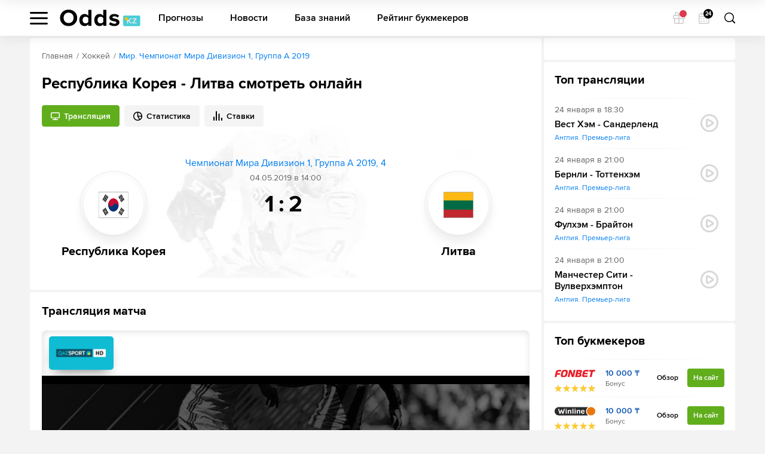

--- FILE ---
content_type: text/html; charset=UTF-8
request_url: https://odds.kz/hockey/match/republic-of-korea-vs-lithuania/18641-18649/
body_size: 18401
content:

<!DOCTYPE html>
<html lang="ru-KZ" prefix="og: https://ogp.me/ns#">

	<head >
					<!--[if IE]><meta http-equiv="X-UA-Compatible" content="IE=edge"><![endif]-->
	<title>Смотреть онлайн Республика Корея - Литва ✅ 04.05.2019 ⚽  прямая трансляция матча бесплатно | ODDS</title>


<meta name="twitter:title" content="Республика Корея - Литва смотреть онлайн" />
<meta name="twitter:description" content="Смотреть онлайн трансляцию матча Республика Корея - Литва ✅:  Чемпионат Мира Дивизион 1, Группа A 2019 ⚽ начало прямой трансляции матча по Хоккею в 14:00 по МСК 4 мая 2019." />
<meta name="description" content="Смотреть онлайн трансляцию матча Республика Корея - Литва ✅:  Чемпионат Мира Дивизион 1, Группа A 2019 ⚽ начало прямой трансляции матча по Хоккею в 14:00 по МСК 4 мая 2019." />
<meta name="twitter:card" content="summary" />
<meta property="og:title" content="Республика Корея - Литва смотреть онлайн" />
<meta property="og:description" content="Смотреть онлайн трансляцию матча Республика Корея - Литва ✅:  Чемпионат Мира Дивизион 1, Группа A 2019 ⚽ начало прямой трансляции матча по Хоккею в 14:00 по МСК 4 мая 2019." />
<meta property="og:type" content="article" />
<meta property="og:site_name" content="Матч-центр ODDS.ru" />
<meta property="og:url" content="https://odds.kz/hockey/match/republic-of-korea-vs-lithuania/18641-18649/" />

<link rel="canonical" href="https://odds.kz/hockey/match/republic-of-korea-vs-lithuania/18641-18649/"/>


	<meta charset="UTF-8">
	<meta name="viewport" content="width=device-width, initial-scale=1.0, viewport-fit=cover">
	<meta name="format-detection" content="telephone=no">
	<meta name="pmail-verification" content="558f3a5b786ff1442c69014fe892e7c0">
	<link rel="icon" type="image/svg+xml" href="/assets/img/favicon.svg?prod">

			

		<meta http-equiv="Content-Security-Policy" content="upgrade-insecure-requests">
		<link rel="manifest" href="/build/manifest.json" />

		
		<!-- Yandex.Metrika counter -->
    <!-- /Yandex.Metrika counter -->

<!-- Google Tag Manager -->
<script>(function (w, d, s, l, i) {
        w[l] = w[l] || [];
        w[l].push({'gtm.start': new Date().getTime(), event: 'gtm.js'});
        var f = d.getElementsByTagName(s)[0], j = d.createElement(s), dl = l != 'dataLayer' ? '&l=' + l : '';
        j.async = true;
        j.src = 'https://www.googletagmanager.com/gtm.js?id=' + i + dl;
        f.parentNode.insertBefore(j, f);
    })(window, document, 'script', 'dataLayer', 'GTM-5NFKQW6');</script>
<!-- End Google Tag Manager -->

<!-- Global site tag (gtag.js) - Google Analytics -->
<script async src="https://www.googletagmanager.com/gtag/js?id=UA-26882514-13"></script>
<script>
    window.dataLayer = window.dataLayer || [];
    function gtag(){dataLayer.push(arguments);}
    gtag('js', new Date());
    gtag('config', 'UA-26882514-13', { 'optimize_id': 'GTM-MWL5P8Z'});
</script>
	

							<link href="/build/app.be76671d.css" rel="stylesheet">
<link href="/build/react.4de87867.css" rel="stylesheet"><link href="/build/match.82dbff5b.css" rel="stylesheet">
						<link rel="alternate" hreflang="ru-RU" href="https://odds.ru/hockey/match/republic-of-korea-vs-lithuania/18641-18649/">

			</head>

					
	<body data-locale="kz">
		<!-- Google Tag Manager (noscript) -->
<noscript>
    <iframe src="https://www.googletagmanager.com/ns.html?id=GTM-5NFKQW6" height="0" width="0"
            style="display:none;visibility:hidden"></iframe>
</noscript>
<!-- End Google Tag Manager (noscript) -->
		<div class="wrapper">
			
	
	<div class="banner-app">
		<button class="banner-app__close" type="button" data-banner="close">Закрыть</button>
		<a class="banner-app__link" href="#" target="_blank" rel="nofollow"></a>
	</div>
			
<header class="header"
	data-sport="hockey"
	data-date="2026-01-24">
	<div class="header__content">
		<div class="header__content-left">
			<div class="header__left-nav"
				data-header-sidebar="container">
				<button class="header__left-nav-btn"
					type="button"
					data-header-sidebar="btn">
					<span>Меню</span>
				</button>
				<div class="header-nav-sidebar" data-sidebar="sidebar">
					<div class="header-nav-sidebar__content">
							

<ul class="header-nav-sidebar__list" data-nav-aside="header">

	<li class="header-nav-sidebar__list-item">
		<a class="header-nav-sidebar__list-link header-nav-sidebar__list-link_sub"
			href="#"
			data-nav-aside="link">
			Матч-центр
		</a>
		<ul class="header-nav-sidebar__sublist">

			<li class="header-nav-sidebar__sublist-item">
				<a class="header-nav-sidebar__sublist-link header-nav-sidebar__sublist-link_sub"
					href="#"
					data-nav-aside="link">
					Футбол
				</a>

				<ul class="header-nav-sidebar__sublist-two">
					<li class="header-nav-sidebar__sublist-two-item">
						<a class="header-nav-sidebar__sublist-two-link"
							href="/football/">
							Все матчи
						</a>
					</li>
					<li class="header-nav-sidebar__sublist-two-item">
						<a class="header-nav-sidebar__sublist-two-link"
							href="/football/tournaments/">
							Все лиги
						</a>
					</li>
				</ul>

										<ul class="header-nav-sidebar__sublist-two"
		itemscope
		itemtype="http://www.schema.org/SiteNavigationElement">
									<li class="header-nav-sidebar__sublist-two-item">
					
						<a class="header-nav-sidebar__sublist-two-link "
							
							href="/football/tournament/uefa/european-championship/38/">

						
													<img src="//cm.odds.ru/images/cl/7o/cl7orn_20240613105611_50x50.png" alt="Чемпионат Европы">
												<span>Чемпионат Европы</span>
					</a>

									</li>
							<li class="header-nav-sidebar__sublist-two-item">
					
						<a class="header-nav-sidebar__sublist-two-link "
							
							href="/football/tournament/international/uefa-europa-conference-league/1340/">

						
													<img src="//cm.odds.ru/images/81/lr/81lr0o_20210708071937_50x50.png" alt="Лига конференций УЕФА">
												<span>Лига конференций УЕФА</span>
					</a>

									</li>
							<li class="header-nav-sidebar__sublist-two-item">
					
						<a class="header-nav-sidebar__sublist-two-link "
							
							href="/football/tournament/uefa/uefa-europa-league/15/">

						
													<img src="//cm.odds.ru/images/dh/t3/dht3bc_20210421144544_50x50.png" alt="Лига Европы">
												<span>Лига Европы</span>
					</a>

									</li>
							<li class="header-nav-sidebar__sublist-two-item">
					
						<a class="header-nav-sidebar__sublist-two-link "
							
							href="/football/tournament/russia/premier-league/11/">

						
													<img src="//cm.odds.ru/images/9f/w1/9fw1nn_20191120131110_50x50.png" alt="Премьер-Лига">
												<span>Премьер-Лига</span>
					</a>

									</li>
							<li class="header-nav-sidebar__sublist-two-item">
					
						<a class="header-nav-sidebar__sublist-two-link "
							
							href="/football/tournament/england/premier-league/3/">

						
													<img src="//cm.odds.ru/images/3k/ro/3krov2_20191120131135_50x50.png" alt="Премьер-лига">
												<span>Премьер-лига</span>
					</a>

									</li>
							<li class="header-nav-sidebar__sublist-two-item">
					
						<a class="header-nav-sidebar__sublist-two-link "
							
							href="/football/tournament/uefa/uefa-champions-league/2/">

						
													<img src="//cm.odds.ru/images/7i/ra/7ira9b_20190618163509_50x50.png" alt="Лига чемпионов">
												<span>Лига чемпионов</span>
					</a>

									</li>
							<li class="header-nav-sidebar__sublist-two-item">
					
						<a class="header-nav-sidebar__sublist-two-link "
							
							href="/football/tournament/italy/serie-a/4/">

						
													<img src="//cm.odds.ru/images/8o/9y/8o9yvt_20190731091847_50x50.png" alt="Серия А">
												<span>Серия А</span>
					</a>

									</li>
							<li class="header-nav-sidebar__sublist-two-item">
					
						<a class="header-nav-sidebar__sublist-two-link "
							
							href="/football/tournament/spain/laliga-ea-sports/1/">

						
													<img src="//cm.odds.ru/images/b2/x3/b2x3sj_20240917120926_50x50.png" alt="Ла Лига EA Sports">
												<span>Ла Лига EA Sports</span>
					</a>

									</li>
							<li class="header-nav-sidebar__sublist-two-item">
					
						<a class="header-nav-sidebar__sublist-two-link "
							
							href="/football/tournament/germany/bundesliga/6/">

						
													<img src="//cm.odds.ru/images/2u/k7/2uk713_20210421144614_50x50.png" alt="Бундеслига">
												<span>Бундеслига</span>
					</a>

									</li>
							<li class="header-nav-sidebar__sublist-two-item">
					
						<a class="header-nav-sidebar__sublist-two-link "
							
							href="/football/tournament/france/ligue-1/5/">

						
													<img src="//cm.odds.ru/images/e7/d3/e7d3l3_20210203093953_50x50.png" alt="Лига 1">
												<span>Лига 1</span>
					</a>

									</li>
												<li class="header-nav-sidebar__sublist-two-item">
					
						<a class="header-nav-sidebar__sublist-two-link header-nav-sidebar__sublist-two-link_sub"
							data-nav-aside="link"
							href="#">

						
													<img src="//cm.odds.ru/images/8k/me/8kme5k_20181001112057_50x40.png" alt="Россия">
												<span>Россия</span>
					</a>

											<ul class="header-nav-sidebar__sublist-two">

															<li class="header-nav-sidebar__sublist-two-item">
									<a class="header-nav-sidebar__sublist-two-link"
										href="/football/tournament/russia/premier-league/11/">
										
																				<span>Премьер-Лига</span>
									</a>
								</li>
															<li class="header-nav-sidebar__sublist-two-item">
									<a class="header-nav-sidebar__sublist-two-link"
										href="/football/tournament/russia/2-liga-division-a/2756/">
										
																				<span>2. Лига, Дивизион А</span>
									</a>
								</li>
															<li class="header-nav-sidebar__sublist-two-item">
									<a class="header-nav-sidebar__sublist-two-link"
										href="/football/tournament/russia/super-cup/289/">
										
																				<span>Олимпбет Суперкубок России</span>
									</a>
								</li>
															<li class="header-nav-sidebar__sublist-two-item">
									<a class="header-nav-sidebar__sublist-two-link"
										href="/football/tournament/russia/football-national-league/207/">
										
																				<span>Первая лига</span>
									</a>
								</li>
															<li class="header-nav-sidebar__sublist-two-item">
									<a class="header-nav-sidebar__sublist-two-link"
										href="/football/tournament/russia/russian-cup/160/">
										
																				<span>Кубок</span>
									</a>
								</li>
													</ul>
									</li>
							<li class="header-nav-sidebar__sublist-two-item">
					
						<a class="header-nav-sidebar__sublist-two-link header-nav-sidebar__sublist-two-link_sub"
							data-nav-aside="link"
							href="#">

						
													<img src="//cm.odds.ru/images/25/zh/25zh9a_20181001112057_50x40.png" alt="Англия">
												<span>Англия</span>
					</a>

											<ul class="header-nav-sidebar__sublist-two">

															<li class="header-nav-sidebar__sublist-two-item">
									<a class="header-nav-sidebar__sublist-two-link"
										href="/football/tournament/england/premier-league/3/">
										
																				<span>Премьер-лига</span>
									</a>
								</li>
															<li class="header-nav-sidebar__sublist-two-item">
									<a class="header-nav-sidebar__sublist-two-link"
										href="/football/tournament/england/championship/126/">
										
																				<span>Чемпионшип</span>
									</a>
								</li>
															<li class="header-nav-sidebar__sublist-two-item">
									<a class="header-nav-sidebar__sublist-two-link"
										href="/football/tournament/england/fa-cup/127/">
										
																				<span>Кубок ФА</span>
									</a>
								</li>
															<li class="header-nav-sidebar__sublist-two-item">
									<a class="header-nav-sidebar__sublist-two-link"
										href="/football/tournament/england/efl-cup/129/">
										
																				<span>Кубок АФЛ</span>
									</a>
								</li>
													</ul>
									</li>
							<li class="header-nav-sidebar__sublist-two-item">
					
						<a class="header-nav-sidebar__sublist-two-link header-nav-sidebar__sublist-two-link_sub"
							data-nav-aside="link"
							href="#">

						
													<img src="//cm.odds.ru/images/7g/se/7gsee7_20181001112057_50x40.png" alt="Франция">
												<span>Франция</span>
					</a>

											<ul class="header-nav-sidebar__sublist-two">

															<li class="header-nav-sidebar__sublist-two-item">
									<a class="header-nav-sidebar__sublist-two-link"
										href="/football/tournament/france/ligue-1/5/">
										
																				<span>Лига 1</span>
									</a>
								</li>
															<li class="header-nav-sidebar__sublist-two-item">
									<a class="header-nav-sidebar__sublist-two-link"
										href="/football/tournament/france/ligue-2/190/">
										
																				<span>Лига 2</span>
									</a>
								</li>
															<li class="header-nav-sidebar__sublist-two-item">
									<a class="header-nav-sidebar__sublist-two-link"
										href="/football/tournament/france/coupe-de-france/254/">
										
																				<span>Кубок</span>
									</a>
								</li>
															<li class="header-nav-sidebar__sublist-two-item">
									<a class="header-nav-sidebar__sublist-two-link"
										href="/football/tournament/france/coupe-de-la-ligue/252/">
										
																				<span>Кубок лиги</span>
									</a>
								</li>
													</ul>
									</li>
							<li class="header-nav-sidebar__sublist-two-item">
					
						<a class="header-nav-sidebar__sublist-two-link header-nav-sidebar__sublist-two-link_sub"
							data-nav-aside="link"
							href="#">

						
													<img src="//cm.odds.ru/images/7u/wc/7uwcjx_20181001112057_50x40.png" alt="Италия">
												<span>Италия</span>
					</a>

											<ul class="header-nav-sidebar__sublist-two">

															<li class="header-nav-sidebar__sublist-two-item">
									<a class="header-nav-sidebar__sublist-two-link"
										href="/football/tournament/italy/serie-a/4/">
										
																				<span>Серия А</span>
									</a>
								</li>
															<li class="header-nav-sidebar__sublist-two-item">
									<a class="header-nav-sidebar__sublist-two-link"
										href="/football/tournament/italy/serie-b/145/">
										
																				<span>Серия B</span>
									</a>
								</li>
															<li class="header-nav-sidebar__sublist-two-item">
									<a class="header-nav-sidebar__sublist-two-link"
										href="/football/tournament/italy/coppa-italia/247/">
										
																				<span>Кубок</span>
									</a>
								</li>
													</ul>
									</li>
							<li class="header-nav-sidebar__sublist-two-item">
					
						<a class="header-nav-sidebar__sublist-two-link header-nav-sidebar__sublist-two-link_sub"
							data-nav-aside="link"
							href="#">

						
													<img src="//cm.odds.ru/images/fw/d3/fwd36d_20181001112057_50x40.png" alt="Германия">
												<span>Германия</span>
					</a>

											<ul class="header-nav-sidebar__sublist-two">

															<li class="header-nav-sidebar__sublist-two-item">
									<a class="header-nav-sidebar__sublist-two-link"
										href="/football/tournament/germany/bundesliga/6/">
										
																				<span>Бундеслига</span>
									</a>
								</li>
															<li class="header-nav-sidebar__sublist-two-item">
									<a class="header-nav-sidebar__sublist-two-link"
										href="/football/tournament/germany/2nd-bundesliga/140/">
										
																				<span>Вторая Бундеслига</span>
									</a>
								</li>
															<li class="header-nav-sidebar__sublist-two-item">
									<a class="header-nav-sidebar__sublist-two-link"
										href="/football/tournament/germany/dfb-pokal/219/">
										
																				<span>Кубок</span>
									</a>
								</li>
													</ul>
									</li>
							<li class="header-nav-sidebar__sublist-two-item">
					
						<a class="header-nav-sidebar__sublist-two-link header-nav-sidebar__sublist-two-link_sub"
							data-nav-aside="link"
							href="#">

						
												<span>Международный</span>
					</a>

											<ul class="header-nav-sidebar__sublist-two">

															<li class="header-nav-sidebar__sublist-two-item">
									<a class="header-nav-sidebar__sublist-two-link"
										href="/football/tournament/international/uefa-europa-conference-league/1340/">
										
																				<span>Лига конференций УЕФА</span>
									</a>
								</li>
															<li class="header-nav-sidebar__sublist-two-item">
									<a class="header-nav-sidebar__sublist-two-link"
										href="/football/tournament/international/copa-america/46/">
										
																				<span>Кубок Америки</span>
									</a>
								</li>
													</ul>
									</li>
							<li class="header-nav-sidebar__sublist-two-item">
					
						<a class="header-nav-sidebar__sublist-two-link header-nav-sidebar__sublist-two-link_sub"
							data-nav-aside="link"
							href="#">

						
													<img src="//cm.odds.ru/images/bf/f8/bff8zw_20181001112057_50x40.png" alt="Испания">
												<span>Испания</span>
					</a>

											<ul class="header-nav-sidebar__sublist-two">

															<li class="header-nav-sidebar__sublist-two-item">
									<a class="header-nav-sidebar__sublist-two-link"
										href="/football/tournament/spain/laliga-ea-sports/1/">
										
																				<span>Ла Лига EA Sports</span>
									</a>
								</li>
															<li class="header-nav-sidebar__sublist-two-item">
									<a class="header-nav-sidebar__sublist-two-link"
										href="/football/tournament/spain/copa-del-rey/248/">
										
																				<span>Кубок короля</span>
									</a>
								</li>
													</ul>
									</li>
							<li class="header-nav-sidebar__sublist-two-item">
					
						<a class="header-nav-sidebar__sublist-two-link header-nav-sidebar__sublist-two-link_sub"
							data-nav-aside="link"
							href="#">

						
													<img src="//cm.odds.ru/images/9h/ej/9hejzw_20181001112057_50x40.png" alt="Европа">
												<span>Европа</span>
					</a>

											<ul class="header-nav-sidebar__sublist-two">

															<li class="header-nav-sidebar__sublist-two-item">
									<a class="header-nav-sidebar__sublist-two-link"
										href="/football/tournament/uefa/uefa-nations-league/688/">
										
																				<span>Лига Наций УЕФА</span>
									</a>
								</li>
													</ul>
									</li>
							<li class="header-nav-sidebar__sublist-two-item">
					
						<a class="header-nav-sidebar__sublist-two-link header-nav-sidebar__sublist-two-link_sub"
							data-nav-aside="link"
							href="#">

						
													<img src="//cm.odds.ru/images/82/l8/82l8no_20181001112057_50x50.png" alt="Мир">
												<span>Мир</span>
					</a>

											<ul class="header-nav-sidebar__sublist-two">

															<li class="header-nav-sidebar__sublist-two-item">
									<a class="header-nav-sidebar__sublist-two-link"
										href="/football/tournament/world/world-cup/42/">
										
																				<span>Чемпионат Мира</span>
									</a>
								</li>
													</ul>
									</li>
						</ul>

							</li>

							<li class="header-nav-sidebar__sublist-item">
					<a class="header-nav-sidebar__sublist-link header-nav-sidebar__sublist-link_sub"
					   href="#"
					   data-nav-aside="link">
						Хоккей
					</a>

					<ul class="header-nav-sidebar__sublist-two">
						<li class="header-nav-sidebar__sublist-two-item">
							<a class="header-nav-sidebar__sublist-two-link"
							   href="/hockey/">
								Все матчи
							</a>
						</li>
						<li class="header-nav-sidebar__sublist-two-item">
							<a class="header-nav-sidebar__sublist-two-link"
							   href="/hockey/tournaments/">
								Все лиги
							</a>
						</li>
					</ul>

												<ul class="header-nav-sidebar__sublist-two"
		itemscope
		itemtype="http://www.schema.org/SiteNavigationElement">
													</ul>

									</li>

				<li class="header-nav-sidebar__sublist-item">
					<a class="header-nav-sidebar__sublist-link header-nav-sidebar__sublist-link_sub"
					   href="#"
					   data-nav-aside="link">
						Баскетбол
					</a>
					<ul class="header-nav-sidebar__sublist-two">
						<li class="header-nav-sidebar__sublist-two-item">
							<a class="header-nav-sidebar__sublist-two-link"
							   href="/basketball/">
								Все матчи
							</a>
						</li>
					</ul>
				</li>
			
		</ul>
	</li>

			<li class="header-nav-sidebar__list-item">
			<a class="header-nav-sidebar__list-link header-nav-sidebar__list-link_sub"
			   href="#"
			   data-nav-aside="link">
				Прогнозы
			</a>

			<ul class="header-nav-sidebar__sublist">

				<li class="header-nav-sidebar__sublist-item">
					<a class="header-nav-sidebar__sublist-link"
					   href="/forecasts/">
						Все прогнозы
					</a>
				</li>

				<li class="header-nav-sidebar__sublist-item">
					<a class="header-nav-sidebar__sublist-link"
					   href="/forecasts/today/">
						На сегодня
					</a>
				</li>

				<li class="header-nav-sidebar__sublist-item">
					<a class="header-nav-sidebar__sublist-link"
					   href="/forecasts/tomorrow/">
						На завтра
					</a>
				</li>

				<li class="header-nav-sidebar__sublist-item">
					<a class="header-nav-sidebar__sublist-link header-nav-sidebar__sublist-link_sub"
					   href="#"
					   data-nav-aside="link">
						По рубрикам
					</a>
											<ul class="header-nav-sidebar__sublist-two">
															<li class="header-nav-sidebar__sublist-two-item">
									<a class="header-nav-sidebar__sublist-two-link"
									   href="/all/forecasts/rubric-stavki-na-fory/">
										Ставки на форы
									</a>
								</li>
															<li class="header-nav-sidebar__sublist-two-item">
									<a class="header-nav-sidebar__sublist-two-link"
									   href="/all/forecasts/rubric-stavki-na-totaly/">
										Ставки на  тоталы
									</a>
								</li>
															<li class="header-nav-sidebar__sublist-two-item">
									<a class="header-nav-sidebar__sublist-two-link"
									   href="/all/forecasts/rubric-stavki-dnya-na-sport/">
										Ставки дня на спорт
									</a>
								</li>
															<li class="header-nav-sidebar__sublist-two-item">
									<a class="header-nav-sidebar__sublist-two-link"
									   href="/all/forecasts/rubric-xg-stavki/">
										xG ставки
									</a>
								</li>
													</ul>
									</li>
				<li class="header-nav-sidebar__sublist-item">
					<a class="header-nav-sidebar__sublist-link header-nav-sidebar__sublist-link_sub"
					   href="#"
					   data-nav-aside="link">
						Футбол
					</a>
					<ul class="header-nav-sidebar__sublist-two">
						<li class="header-nav-sidebar__sublist-two-item">
							<a class="header-nav-sidebar__sublist-two-link"
							   href="/football/forecasts/">
								Прогнозы на футбол
							</a>
						</li>
																													<li class="header-nav-sidebar__sublist-two-item">
									<a class="header-nav-sidebar__sublist-two-link"
									   href="/football/forecasts/tournament-portugaliya-kubok-ligi/">
										Португалия. Кубок Лиги
									</a>
								</li>
																							<li class="header-nav-sidebar__sublist-two-item">
									<a class="header-nav-sidebar__sublist-two-link"
									   href="/football/forecasts/tournament-portugaliya-kubok/">
										Португалия. Кубок
									</a>
								</li>
																							<li class="header-nav-sidebar__sublist-two-item">
									<a class="header-nav-sidebar__sublist-two-link"
									   href="/football/forecasts/tournament-ispaniya-primera-2/">
										Испания. Примера-2
									</a>
								</li>
																							<li class="header-nav-sidebar__sublist-two-item">
									<a class="header-nav-sidebar__sublist-two-link"
									   href="/football/forecasts/tournament-izrail-premer-liga/">
										Израиль. Премьер Лига
									</a>
								</li>
																							<li class="header-nav-sidebar__sublist-two-item">
									<a class="header-nav-sidebar__sublist-two-link"
									   href="/football/forecasts/tournament-greciya-super-liga/">
										Греция. Супер Лига
									</a>
								</li>
																							<li class="header-nav-sidebar__sublist-two-item">
									<a class="header-nav-sidebar__sublist-two-link"
									   href="/football/forecasts/tournament-mir-kubok-ameriki/">
										Мир. Кубок Америки
									</a>
								</li>
																							<li class="header-nav-sidebar__sublist-two-item">
									<a class="header-nav-sidebar__sublist-two-link"
									   href="/football/forecasts/tournament-germaniya-kubok-germanii/">
										Германия. Кубок Германии
									</a>
								</li>
																							<li class="header-nav-sidebar__sublist-two-item">
									<a class="header-nav-sidebar__sublist-two-link"
									   href="/football/forecasts/tournament-angliya-kubok-fa/">
										Англия. Кубок ФА
									</a>
								</li>
																							<li class="header-nav-sidebar__sublist-two-item">
									<a class="header-nav-sidebar__sublist-two-link"
									   href="/football/forecasts/tournament-evropa-chempionat-evropy-2021/">
										Европа Чемпионат Европы 2024
									</a>
								</li>
																							<li class="header-nav-sidebar__sublist-two-item">
									<a class="header-nav-sidebar__sublist-two-link"
									   href="/football/forecasts/tournament-mir-zolotoy-kubok/">
										Мир. Золотой Кубок
									</a>
								</li>
																							<li class="header-nav-sidebar__sublist-two-item">
									<a class="header-nav-sidebar__sublist-two-link"
									   href="/football/forecasts/tournament-frantsiya-liga-1-2/">
										Франция. Лига 1-2
									</a>
								</li>
																							<li class="header-nav-sidebar__sublist-two-item">
									<a class="header-nav-sidebar__sublist-two-link"
									   href="/football/forecasts/tournament-mir-uefa-europa-conference-league/">
										Лига конференций УЕФА
									</a>
								</li>
																							<li class="header-nav-sidebar__sublist-two-item">
									<a class="header-nav-sidebar__sublist-two-link"
									   href="/football/forecasts/tournament-belgiya-first-division-a/">
										Бельгия. First Division A
									</a>
								</li>
																							<li class="header-nav-sidebar__sublist-two-item">
									<a class="header-nav-sidebar__sublist-two-link"
									   href="/football/forecasts/tournament-italiya-kubok-italii/">
										Италия. Кубок Италии
									</a>
								</li>
																							<li class="header-nav-sidebar__sublist-two-item">
									<a class="header-nav-sidebar__sublist-two-link"
									   href="/football/forecasts/tournament-avstraliya-a-liga/">
										Австралия. А-Лига
									</a>
								</li>
																							<li class="header-nav-sidebar__sublist-two-item">
									<a class="header-nav-sidebar__sublist-two-link"
									   href="/football/forecasts/tournament-turciya-turkiye-kupasi/">
										Турция. Turkiye Kupasi
									</a>
								</li>
																							<li class="header-nav-sidebar__sublist-two-item">
									<a class="header-nav-sidebar__sublist-two-link"
									   href="/football/forecasts/tournament-mir-kubok-afrikanskih-naciy/">
										Мир. Кубок африканских наций
									</a>
								</li>
																							<li class="header-nav-sidebar__sublist-two-item">
									<a class="header-nav-sidebar__sublist-two-link"
									   href="/football/forecasts/tournament-kitay-superliga/">
										Китай. Суперлига
									</a>
								</li>
																							<li class="header-nav-sidebar__sublist-two-item">
									<a class="header-nav-sidebar__sublist-two-link"
									   href="/football/forecasts/tournament-braziliya-brazilskaya-seriya-a/">
										Бразилия. Бразильская Серия А
									</a>
								</li>
																							<li class="header-nav-sidebar__sublist-two-item">
									<a class="header-nav-sidebar__sublist-two-link"
									   href="/football/forecasts/tournament-belarus-premer-liga/">
										Беларусь. Премьер-лига
									</a>
								</li>
																							<li class="header-nav-sidebar__sublist-two-item">
									<a class="header-nav-sidebar__sublist-two-link"
									   href="/football/forecasts/tournament-evropa-uefa-nations-league/">
										Европа. Uefa Nations League
									</a>
								</li>
																							<li class="header-nav-sidebar__sublist-two-item">
									<a class="header-nav-sidebar__sublist-two-link"
									   href="/football/forecasts/tournament-germaniya-vtoraya-bundesliga/">
										Германия. Вторая Бундеслига
									</a>
								</li>
																							<li class="header-nav-sidebar__sublist-two-item">
									<a class="header-nav-sidebar__sublist-two-link"
									   href="/football/forecasts/tournament-ispaniya-abk-liga/">
										Испания. АБК Лига
									</a>
								</li>
																							<li class="header-nav-sidebar__sublist-two-item">
									<a class="header-nav-sidebar__sublist-two-link"
									   href="/football/forecasts/tournament-evropa-chempionat-evropy-kvalif/">
										Европа. Чемпионат Европы Квалиф.
									</a>
								</li>
																							<li class="header-nav-sidebar__sublist-two-item">
									<a class="header-nav-sidebar__sublist-two-link"
									   href="/football/forecasts/tournament-kazahstan-premer-liga/">
										Казахстан. Премьер-лига
									</a>
								</li>
																							<li class="header-nav-sidebar__sublist-two-item">
									<a class="header-nav-sidebar__sublist-two-link"
									   href="/football/forecasts/tournament-angliya-premer-liga/">
										Англия. Премьер-лига-2
									</a>
								</li>
																							<li class="header-nav-sidebar__sublist-two-item">
									<a class="header-nav-sidebar__sublist-two-link"
									   href="/football/forecasts/tournament-mir-kubok-libertadores/">
										Мир. Кубок Либертадорес
									</a>
								</li>
																							<li class="header-nav-sidebar__sublist-two-item">
									<a class="header-nav-sidebar__sublist-two-link"
									   href="/football/forecasts/tournament-nikaragua-primera/">
										Никарагуа. Примера
									</a>
								</li>
																							<li class="header-nav-sidebar__sublist-two-item">
									<a class="header-nav-sidebar__sublist-two-link"
									   href="/football/forecasts/tournament-mir-chempionat-mira-kvalifikaciya-aziya/">
										Мир. Чемпионат мира. Квалификация. Азия
									</a>
								</li>
																							<li class="header-nav-sidebar__sublist-two-item">
									<a class="header-nav-sidebar__sublist-two-link"
									   href="/football/forecasts/tournament-mir-evrokubok/">
										Мир. Еврокубок
									</a>
								</li>
																							<li class="header-nav-sidebar__sublist-two-item">
									<a class="header-nav-sidebar__sublist-two-link"
									   href="/football/forecasts/tournament-daniya-superliga/">
										Дания. Суперлига
									</a>
								</li>
																							<li class="header-nav-sidebar__sublist-two-item">
									<a class="header-nav-sidebar__sublist-two-link"
									   href="/football/forecasts/tournament-rossiya-kubok-rossii/">
										Россия. Кубок России
									</a>
								</li>
																							<li class="header-nav-sidebar__sublist-two-item">
									<a class="header-nav-sidebar__sublist-two-link"
									   href="/football/forecasts/tournament-italiya-seriya-b/">
										Италия. Серия B
									</a>
								</li>
																							<li class="header-nav-sidebar__sublist-two-item">
									<a class="header-nav-sidebar__sublist-two-link"
									   href="/football/forecasts/tournament-ispaniya-superkubok-21327/">
										Испания. Суперкубок
									</a>
								</li>
																							<li class="header-nav-sidebar__sublist-two-item">
									<a class="header-nav-sidebar__sublist-two-link"
									   href="/football/forecasts/tournament-rossiya-superkubok-rossii/">
										Россия. Суперкубок России
									</a>
								</li>
																							<li class="header-nav-sidebar__sublist-two-item">
									<a class="header-nav-sidebar__sublist-two-link"
									   href="/football/forecasts/tournament-mir-evroliga/">
										Мир. Евролига
									</a>
								</li>
																							<li class="header-nav-sidebar__sublist-two-item">
									<a class="header-nav-sidebar__sublist-two-link"
									   href="/football/forecasts/tournament-irlandiya-premer-liga/">
										Ирландия. Премьер-лига
									</a>
								</li>
																							<li class="header-nav-sidebar__sublist-two-item">
									<a class="header-nav-sidebar__sublist-two-link"
									   href="/football/forecasts/tournament-ispaniya-la-liga-2/">
										Испания. Ла Лига 2
									</a>
								</li>
																							<li class="header-nav-sidebar__sublist-two-item">
									<a class="header-nav-sidebar__sublist-two-link"
									   href="/football/forecasts/tournament-turciya-tureckaya-superliga/">
										Турция. Турецкая Суперлига
									</a>
								</li>
																							<li class="header-nav-sidebar__sublist-two-item">
									<a class="header-nav-sidebar__sublist-two-link"
									   href="/football/forecasts/tournament-rossiya-fnl-2/">
										Россия. ФНЛ-2
									</a>
								</li>
																							<li class="header-nav-sidebar__sublist-two-item">
									<a class="header-nav-sidebar__sublist-two-link"
									   href="/football/forecasts/tournament-liga-chempionov-2/">
										Лига Чемпионов УЕФА
									</a>
								</li>
																							<li class="header-nav-sidebar__sublist-two-item">
									<a class="header-nav-sidebar__sublist-two-link"
									   href="/football/forecasts/tournament-portugaliya-liga-zon-sagres/">
										Португалия. Лига Зон Сагрес
									</a>
								</li>
																							<li class="header-nav-sidebar__sublist-two-item">
									<a class="header-nav-sidebar__sublist-two-link"
									   href="/football/forecasts/tournament-ukraina-premer-liga/">
										Украина. Премьер-Лига
									</a>
								</li>
																							<li class="header-nav-sidebar__sublist-two-item">
									<a class="header-nav-sidebar__sublist-two-link"
									   href="/football/forecasts/tournament-mir-chempionat-mira-kvalifikaciya-konmebol/">
										Мир. Чемпионат мира. Квалификация, КОНМЕБОЛ
									</a>
								</li>
																							<li class="header-nav-sidebar__sublist-two-item">
									<a class="header-nav-sidebar__sublist-two-link"
									   href="/football/forecasts/tournament-mir-liga-chempionov-afk/">
										Мир. Лига Чемпионов АФК
									</a>
								</li>
																							<li class="header-nav-sidebar__sublist-two-item">
									<a class="header-nav-sidebar__sublist-two-link"
									   href="/football/forecasts/tournament-niderlandy-eredivizion/">
										Нидерланды. Эредивизион
									</a>
								</li>
																							<li class="header-nav-sidebar__sublist-two-item">
									<a class="header-nav-sidebar__sublist-two-link"
									   href="/football/forecasts/tournament-franciya-kubok-francii/">
										Франция. Кубок Франции
									</a>
								</li>
																							<li class="header-nav-sidebar__sublist-two-item">
									<a class="header-nav-sidebar__sublist-two-link"
									   href="/football/forecasts/tournament-braziliya-kubok-brazilii/">
										Бразилия. Кубок Бразилии
									</a>
								</li>
																							<li class="header-nav-sidebar__sublist-two-item">
									<a class="header-nav-sidebar__sublist-two-link"
									   href="/football/forecasts/tournament-angliya-kubok-afl/">
										Англия. Кубок АФЛ
									</a>
								</li>
																							<li class="header-nav-sidebar__sublist-two-item">
									<a class="header-nav-sidebar__sublist-two-link"
									   href="/football/forecasts/tournament-mir-afk-kubok-azii/">
										Мир. АФК Кубок Азии
									</a>
								</li>
																							<li class="header-nav-sidebar__sublist-two-item">
									<a class="header-nav-sidebar__sublist-two-link"
									   href="/football/forecasts/tournament-mir-u20-kubok-mira/">
										Мир. U20 Кубок Мира
									</a>
								</li>
																							<li class="header-nav-sidebar__sublist-two-item">
									<a class="header-nav-sidebar__sublist-two-link"
									   href="/football/forecasts/tournament-franciya-kubok-ligi/">
										Франция. Кубок Лиги
									</a>
								</li>
																							<li class="header-nav-sidebar__sublist-two-item">
									<a class="header-nav-sidebar__sublist-two-link"
									   href="/football/forecasts/tournament-argentina-premer-divizion/">
										Аргентина. Премьер Дивизион
									</a>
								</li>
																							<li class="header-nav-sidebar__sublist-two-item">
									<a class="header-nav-sidebar__sublist-two-link"
									   href="/football/forecasts/tournament-ispaniya-kubok-korolya/">
										Испания. Кубок Короля
									</a>
								</li>
																							<li class="header-nav-sidebar__sublist-two-item">
									<a class="header-nav-sidebar__sublist-two-link"
									   href="/football/forecasts/tournament-evropa-chempionat-mira-kvalifikaciya-uefa/">
										Европа. Чемпионат мира. Квалификация, УЕФА
									</a>
								</li>
																							<li class="header-nav-sidebar__sublist-two-item">
									<a class="header-nav-sidebar__sublist-two-link"
									   href="/football/forecasts/tournament-germaniya-bundesliga-2/">
										Германия. Бундеслига-2
									</a>
								</li>
																							<li class="header-nav-sidebar__sublist-two-item">
									<a class="header-nav-sidebar__sublist-two-link"
									   href="/football/forecasts/tournament-mir-yuzhnoamerikanskiy-kubok/">
										Мир. Южноамериканский Кубок
									</a>
								</li>
																							<li class="header-nav-sidebar__sublist-two-item">
									<a class="header-nav-sidebar__sublist-two-link"
									   href="/football/forecasts/tournament-mir-klubnye-tovarishcheskie-matchi/">
										Мир. Клубные Товарищеские Матчи
									</a>
								</li>
																							<li class="header-nav-sidebar__sublist-two-item">
									<a class="header-nav-sidebar__sublist-two-link"
									   href="/football/forecasts/tournament-ssha-glavnaya-futbolnaya-liga/">
										США. МЛС
									</a>
								</li>
																							<li class="header-nav-sidebar__sublist-two-item">
									<a class="header-nav-sidebar__sublist-two-link"
									   href="/football/forecasts/tournament-chempionat-mira-2022/">
										Чемпионат Мира 2022
									</a>
								</li>
																							<li class="header-nav-sidebar__sublist-two-item">
									<a class="header-nav-sidebar__sublist-two-link"
									   href="/football/forecasts/tournament-rumyniya-pervyy-divizion/">
										Румыния. Первый Дивизион
									</a>
								</li>
																							<li class="header-nav-sidebar__sublist-two-item">
									<a class="header-nav-sidebar__sublist-two-link"
									   href="/football/forecasts/tournament-rossiya-premer-liga/">
										Россия. Премьер-лига
									</a>
								</li>
																							<li class="header-nav-sidebar__sublist-two-item">
									<a class="header-nav-sidebar__sublist-two-link"
									   href="/football/forecasts/tournament-italiya-seriya-a-2/">
										Италия. Серия А-2
									</a>
								</li>
																							<li class="header-nav-sidebar__sublist-two-item">
									<a class="header-nav-sidebar__sublist-two-link"
									   href="/football/forecasts/tournament-mir-mezhdunarodnye-tovarishcheskie-matchi/">
										Мир. Международные Товарищеские Матчи
									</a>
								</li>
																							<li class="header-nav-sidebar__sublist-two-item">
									<a class="header-nav-sidebar__sublist-two-link"
									   href="/football/forecasts/tournament-avstriya-bundesliga/">
										Австрия. Бундеслига
									</a>
								</li>
																							<li class="header-nav-sidebar__sublist-two-item">
									<a class="header-nav-sidebar__sublist-two-link"
									   href="/football/forecasts/tournament-niderlandy-kubok-knvb/">
										Нидерланды. Кубок КНВБ
									</a>
								</li>
																							<li class="header-nav-sidebar__sublist-two-item">
									<a class="header-nav-sidebar__sublist-two-link"
									   href="/football/forecasts/tournament-franciya-liga-2/">
										Франция. Лига 2
									</a>
								</li>
																							<li class="header-nav-sidebar__sublist-two-item">
									<a class="header-nav-sidebar__sublist-two-link"
									   href="/football/forecasts/tournament-angliya-chempionship/">
										Англия. Чемпионшип
									</a>
								</li>
																							<li class="header-nav-sidebar__sublist-two-item">
									<a class="header-nav-sidebar__sublist-two-link"
									   href="/football/forecasts/tournament-angliya-pervaya-liga/">
										Англия. Первая Лига
									</a>
								</li>
																							<li class="header-nav-sidebar__sublist-two-item">
									<a class="header-nav-sidebar__sublist-two-link"
									   href="/football/forecasts/tournament-liga-evropyi/">
										Лига Европы
									</a>
								</li>
																		</ul>
				</li>

				<li class="header-nav-sidebar__sublist-item">
					<a class="header-nav-sidebar__sublist-link header-nav-sidebar__sublist-link_sub"
					   href="#"
					   data-nav-aside="link">
						Хоккей
					</a>
					<ul class="header-nav-sidebar__sublist-two">
						<li class="header-nav-sidebar__sublist-two-item">
							<a class="header-nav-sidebar__sublist-two-link"
							   href="/hockey/forecasts/">
								Прогнозы на хоккей
							</a>
						</li>
																													<li class="header-nav-sidebar__sublist-two-item">
									<a class="header-nav-sidebar__sublist-two-link"
									   href="/hockey/forecasts/tournament-rossiya-khl/">
										Россия. КХЛ
									</a>
								</li>
																							<li class="header-nav-sidebar__sublist-two-item">
									<a class="header-nav-sidebar__sublist-two-link"
									   href="/hockey/forecasts/tournament-ssha-nhl/">
										США. НХЛ
									</a>
								</li>
																							<li class="header-nav-sidebar__sublist-two-item">
									<a class="header-nav-sidebar__sublist-two-link"
									   href="/hockey/forecasts/tournament-mir-chempionat-mira/">
										Мир. Чемпионат Мира
									</a>
								</li>
																		</ul>
				</li>

				<li class="header-nav-sidebar__sublist-item">
					<a class="header-nav-sidebar__sublist-link header-nav-sidebar__sublist-link_sub"
					   href="#"
					   data-nav-aside="link">
						Теннис
					</a>
					<ul class="header-nav-sidebar__sublist-two">
						<li class="header-nav-sidebar__sublist-two-item">
							<a class="header-nav-sidebar__sublist-two-link"
							   href="/tennis/forecasts/">
								Прогнозы на теннис
							</a>
						</li>
											</ul>
				</li>

				<li class="header-nav-sidebar__sublist-item">
					<a class="header-nav-sidebar__sublist-link header-nav-sidebar__sublist-link_sub"
					   href="#"
					   data-nav-aside="link">
						Баскетбол
					</a>
					<ul class="header-nav-sidebar__sublist-two">
						<li class="header-nav-sidebar__sublist-two-item">
							<a class="header-nav-sidebar__sublist-two-link"
							   href="/basketball/forecasts/">
								Прогнозы на баскетбол
							</a>
						</li>
																													<li class="header-nav-sidebar__sublist-two-item">
									<a class="header-nav-sidebar__sublist-two-link"
									   href="/basketball/forecasts/tournament-ispaniya-superkubok/">
										Испания. Суперкубок
									</a>
								</li>
																							<li class="header-nav-sidebar__sublist-two-item">
									<a class="header-nav-sidebar__sublist-two-link"
									   href="/basketball/forecasts/tournament-mir-edinaya-liga/">
										Мир. Единая лига
									</a>
								</li>
																							<li class="header-nav-sidebar__sublist-two-item">
									<a class="header-nav-sidebar__sublist-two-link"
									   href="/basketball/forecasts/tournament-ssha-vnba/">
										США. ВНБА
									</a>
								</li>
																							<li class="header-nav-sidebar__sublist-two-item">
									<a class="header-nav-sidebar__sublist-two-link"
									   href="/basketball/forecasts/tournament-ssha-nba/">
										США. НБА
									</a>
								</li>
																		</ul>
				</li>

				<li class="header-nav-sidebar__sublist-item">
					<a class="header-nav-sidebar__sublist-link"
					   href="/cybersport/forecasts/">
						Киберспорт
					</a>
				</li>

				<li class="header-nav-sidebar__sublist-item">
					<a class="header-nav-sidebar__sublist-link"
					   href="/other/forecasts/">
						Прочие прогнозы
					</a>
				</li>
			</ul>
		</li>

		<li class="header-nav-sidebar__list-item">
			<a class="header-nav-sidebar__list-link"
			   href="/news/">
				Новости
			</a>
		</li>
	

	<li class="header-nav-sidebar__list-item">
		<a class="header-nav-sidebar__list-link header-nav-sidebar__list-link_sub"
			href="#"
			data-nav-aside="link">
			Рейтинг букмекеров
		</a>
		<ul class="header-nav-sidebar__sublist">
			<li class="header-nav-sidebar__sublist-item">
				<a class="header-nav-sidebar__sublist-link"
					href="/bookmakers/">
					Все букмекеры
				</a>
			</li>
																		<li class="header-nav-sidebar__sublist-item">
							<a class="header-nav-sidebar__sublist-link"
							   href="/bookmakers/category-bk-dlya-android/">
								БК для Андроид
							</a>
						</li>
														</ul>
	</li>

	<li class="header-nav-sidebar__list-item">
		<a class="header-nav-sidebar__list-link header-nav-sidebar__list-link_sub"
		   href="#"
		   data-nav-aside="link">
			Бонусы БК
		</a>
		<ul class="header-nav-sidebar__sublist">
			<li class="header-nav-sidebar__sublist-item">
				<a class="header-nav-sidebar__sublist-link"
				   href="/bonuses/">
					Все бонусы
				</a>
			</li>
																	<li class="header-nav-sidebar__sublist-item">
						<a class="header-nav-sidebar__sublist-link"
							href="/bonuses/vip-programs/">
							VIP-программы
						</a>
					</li>
														<li class="header-nav-sidebar__sublist-item">
						<a class="header-nav-sidebar__sublist-link"
							href="/bonuses/prizes/">
							Призы
						</a>
					</li>
														<li class="header-nav-sidebar__sublist-item">
						<a class="header-nav-sidebar__sublist-link"
							href="/bonuses/bring-a-friend/">
							Приведи друга
						</a>
					</li>
														<li class="header-nav-sidebar__sublist-item">
						<a class="header-nav-sidebar__sublist-link"
							href="/bonuses/no-deposit-bonuses/">
							Бездепозитные бонусы
						</a>
					</li>
														<li class="header-nav-sidebar__sublist-item">
						<a class="header-nav-sidebar__sublist-link"
							href="/bonuses/freebets-for-registration/">
							Фрибеты за регистрацию
						</a>
					</li>
														<li class="header-nav-sidebar__sublist-item">
						<a class="header-nav-sidebar__sublist-link"
							href="/bonuses/freebets-for-deposit/">
							Фрибеты за депозит
						</a>
					</li>
														<li class="header-nav-sidebar__sublist-item">
						<a class="header-nav-sidebar__sublist-link"
							href="/bonuses/promotional-codes/">
							Промокоды
						</a>
					</li>
														<li class="header-nav-sidebar__sublist-item">
						<a class="header-nav-sidebar__sublist-link"
							href="/bonuses/improved-odds/">
							Улучшенные коэффициенты
						</a>
					</li>
														<li class="header-nav-sidebar__sublist-item">
						<a class="header-nav-sidebar__sublist-link"
							href="/bonuses/loyalty-programs/">
							Программы лояльности
						</a>
					</li>
														<li class="header-nav-sidebar__sublist-item">
						<a class="header-nav-sidebar__sublist-link"
							href="/bonuses/welcome-bonuses/">
							Приветственные бонусы
						</a>
					</li>
														<li class="header-nav-sidebar__sublist-item">
						<a class="header-nav-sidebar__sublist-link"
							href="/bonuses/bet-insurance/">
							Страховка ставки
						</a>
					</li>
														<li class="header-nav-sidebar__sublist-item">
						<a class="header-nav-sidebar__sublist-link"
							href="/bonuses/cashback-bonuses/">
							Кэшбэк бонусы
						</a>
					</li>
														<li class="header-nav-sidebar__sublist-item">
						<a class="header-nav-sidebar__sublist-link"
							href="/bonuses/promotions/">
							Акции
						</a>
					</li>
														<li class="header-nav-sidebar__sublist-item">
						<a class="header-nav-sidebar__sublist-link"
							href="/bonuses/freebets/">
							Фрибеты
						</a>
					</li>
														<li class="header-nav-sidebar__sublist-item">
						<a class="header-nav-sidebar__sublist-link"
							href="/bonuses/lucshie-bonusi-bukmekerov/">
							Лучшие бонусы букмекеров
						</a>
					</li>
									</ul>
	</li>

			<li class="header-nav-sidebar__list-item">
			<a class="header-nav-sidebar__list-link"
			   href="/wiki/">
				База знаний
			</a>
		</li>
	</ul>

																			<div class="header-nav-sidebar__banner">
								

<div class="widget-app widget">
	<b class="widget-app__title">Приложения</b>
	<ul class="widget-app__list">
					<li class="widget-app__item">
				<a class="widget-app__link"
					target="_blank"
					rel="nofollow"
					href="https://itunes.apple.com/us/app/odds-ru/id1319239369?ls=1&amp;mt=8">
					<img src="/assets/img/appstore.svg?prod"
						alt="appstore">
					<span>Загрузите в App Store</span>
				</a>
			</li>
					<li class="widget-app__item">
				<a class="widget-app__link"
					target="_blank"
					rel="nofollow"
					href="https://bookmaker-ratings-public.s3.eu-west-1.amazonaws.com/apps/android/odds/full/release/odds_full_release.apk">
					<img src="/assets/img/androidapp.svg?prod"
						alt="androidapp">
					<span>Скачать для Android</span>
				</a>
			</li>
					<li class="widget-app__item">
				<a class="widget-app__link"
					target="_blank"
					rel="nofollow"
					href="https://play.google.com/store/apps/details?id=ru.brl.matchcenter.oddslite&amp;hl=ru">
					<img src="/assets/img/googlemarket.svg?prod"
						alt="googlemarket">
					<span>Доступно в Google Play</span>
				</a>
			</li>
		
	</ul>
</div>
							</div>
											</div>
				</div>

			</div>
			<a class="header__logo" href="/">
				<img
					class="header__logo-main"
					src="/assets/img/logo.svg?prod"
					alt="ODDS">
									<img
						class="header__logo-country"
						src="/assets/img/kz.svg?prod"
						alt="kz">
							</a>
		</div>
		<div class="header__content-right">
			<nav class="header__middle-nav">
	<ul class="header__middle-nav-list"
		itemscope
		itemtype="http://www.schema.org/SiteNavigationElement">
					<li class="header__middle-nav-item">
				<a class="header__middle-nav-link"
					itemprop="url"
					href="/forecasts/">
					<span itemprop="name">Прогнозы</span>
				</a>
			</li>
					<li class="header__middle-nav-item">
				<a class="header__middle-nav-link"
					itemprop="url"
					href="/news/">
					<span itemprop="name">Новости</span>
				</a>
			</li>
					<li class="header__middle-nav-item">
				<a class="header__middle-nav-link"
					itemprop="url"
					href="/wiki/">
					<span itemprop="name">База знаний</span>
				</a>
			</li>
					<li class="header__middle-nav-item">
				<a class="header__middle-nav-link"
					itemprop="url"
					href="/bookmakers/">
					<span itemprop="name">Рейтинг букмекеров</span>
				</a>
			</li>
			</ul>
</nav>

			<div class="header__right-action 1">
	<div class="header__right-action-item">
		<button class="header__right-action-btn header__right-action-btn_present"
			type="button"
			data-toggle="branding-present">
			Подарок<span></span>
		</button>
		<div class="banner banner_present"
	id="branding-present"
	data-force-get
	data-branding>
	<div class="banner__content">
		<a class="banner__img"
			target="_blank"
			rel="nofollow"
			href="#"
			data-img
			data-link></a>
		<button class="banner__btn-close"
			type="button"
			title="Закрыть"
			data-close>Закрыть</button>
	</div>
	<div class="banner__info">
		<div class="banner__info-popup">
			<div class="banner__info-popup-content">
				<div class="popup-ad popup-ad_present" data-popup-ad=popup-ad_present>
	<button type="button" class="popup-ad__btn-show" data-popup-ad-btn="open">...</button>
	<div class="popup-ad__content" style="display: none;" data-popup-ad-content>
		<button type="button" class="popup-ad__btn-close" data-popup-ad-btn="close">X</button>
		<div data-content></div>
	</div>
</div>
			</div>
		</div>
	</div>
</div>
	</div>
	<div class="header__right-action-item"
		data-popup="calendar"
		data-popup-close-overlay="true">
		<button class="header__right-action-btn header__right-action-btn_calendar"
			type="button"
			data-popup-btn="calendar">
			Календарь<span>24</span>
		</button>
		
<div class="popup popup-calendar">
	<div class="popup-calendar-tabs"
		data-tabs="football">
		<div class="popup-calendar-tabs__btns 1">
			<button class="popup-calendar-tabs__btn popup-calendar-tabs__btn_football "
				type="button"
				data-tabs-tab="header-calendar-football">
				Футбол
			</button>
							<button class="popup-calendar-tabs__btn popup-calendar-tabs__btn_hockey tab-btn_active"
					type="button"
					data-tabs-tab="header-calendar-hockey">
					Хоккей
				</button>
				<button class="popup-calendar-tabs__btn popup-calendar-tabs__btn_basketball "
					type="button"
					data-tabs-tab="header-calendar-basketball">
					Баскетбол
				</button>
					</div>
		<div class="tab-contents">
			<div class="tab-content "
				data-tabs-content="header-calendar-football">
				<div class="vanilla-calendar popup-calendar__item"
					data-calendar="football#header"
					data-calendar-name="football">
				</div>
			</div>
							<div class="tab-content tab-content_active"
					data-tabs-content="header-calendar-hockey">
					<div class="vanilla-calendar popup-calendar__item"
						data-calendar="hockey#header"
						data-calendar-name="hockey">
					</div>
				</div>
				<div class="tab-content "
					data-tabs-content="header-calendar-basketball">
					<div class="vanilla-calendar popup-calendar__item"
						data-calendar="basketball#header"
						data-calendar-name="basketball">
					</div>
				</div>
					</div>
	</div>
</div>
	</div>
			<div class="header__right-action-item header__right-action-item_search">
			<button class="header__right-action-btn header__right-action-btn_search"
					type="button"
					data-search="show">
				Поиск
			</button>
			<div class="header-search"
	data-search="content">
	<button class="header-search__btn-close"
		type="button"
		data-search="hidden">
		Закрыть
	</button>
	<div class="header-search__form" >
		<input class="header-search__input"
			type="text"
			name="search"
			placeholder="Начните поиск, например, Спартак"
			autocomplete="off"
			data-search="input">
		<span class="header-search__btn-submit"></span>
	</div>
	<div class="header-search__answers"
		data-search="answers-content">
	</div>
</div>
		</div>
	
</div>
		</div>
	</div>
</header>

						<div class="main-wrapper">
															
<div class="main-container">
			<meta itemprop="description" content="Смотреть онлайн трансляцию матча Республика Корея - Литва ✅:  Чемпионат Мира Дивизион 1, Группа A 2019 ⚽ начало прямой трансляции матча по Хоккею в 14:00 по МСК 4 мая 2019."/>
	
			<script type="application/ld+json">[{"@context":"https://schema.org","@type":"SportsEvent","name":"\u041a\u0430\u0437\u0430\u0445\u0441\u0442\u0430\u043d - \u0412\u0435\u043d\u0433\u0440\u0438\u044f","description":"\u0421\u043c\u043e\u0442\u0440\u0435\u0442\u044c \u043e\u043d\u043b\u0430\u0439\u043d \u0442\u0440\u0430\u043d\u0441\u043b\u044f\u0446\u0438\u044e \u043c\u0430\u0442\u0447\u0430 \u041a\u0430\u0437\u0430\u0445\u0441\u0442\u0430\u043d - \u0412\u0435\u043d\u0433\u0440\u0438\u044f: \u0427\u0435\u043c\u043f\u0438\u043e\u043d\u0430\u0442 \u041c\u0438\u0440\u0430 \u0414\u0438\u0432\u0438\u0437\u0438\u043e\u043d 1, \u0413\u0440\u0443\u043f\u043f\u0430 A 2019","url":"https://odds.kz/hockey/match/kazakhstan-vs-hungary/18651-18648/","startDate":"2019-05-05T16:30","location":{"@type":"Place","name":"\u0427\u0435\u043c\u043f\u0438\u043e\u043d\u0430\u0442 \u041c\u0438\u0440\u0430 \u0414\u0438\u0432\u0438\u0437\u0438\u043e\u043d 1, \u0413\u0440\u0443\u043f\u043f\u0430 A 2019","address":{"@type":"PostalAddress"}}},{"@context":"https://schema.org","@type":"SportsEvent","name":"\u0411\u0435\u043b\u0430\u0440\u0443\u0441\u044c - \u0420\u0435\u0441\u043f\u0443\u0431\u043b\u0438\u043a\u0430 \u041a\u043e\u0440\u0435\u044f","description":"\u0421\u043c\u043e\u0442\u0440\u0435\u0442\u044c \u043e\u043d\u043b\u0430\u0439\u043d \u0442\u0440\u0430\u043d\u0441\u043b\u044f\u0446\u0438\u044e \u043c\u0430\u0442\u0447\u0430 \u0411\u0435\u043b\u0430\u0440\u0443\u0441\u044c - \u0420\u0435\u0441\u043f\u0443\u0431\u043b\u0438\u043a\u0430 \u041a\u043e\u0440\u0435\u044f: \u0427\u0435\u043c\u043f\u0438\u043e\u043d\u0430\u0442 \u041c\u0438\u0440\u0430 \u0414\u0438\u0432\u0438\u0437\u0438\u043e\u043d 1, \u0413\u0440\u0443\u043f\u043f\u0430 A 2019","url":"https://odds.kz/hockey/match/belarus-vs-republic-of-korea/18636-18641/","startDate":"2019-05-05T13:00","location":{"@type":"Place","name":"\u0427\u0435\u043c\u043f\u0438\u043e\u043d\u0430\u0442 \u041c\u0438\u0440\u0430 \u0414\u0438\u0432\u0438\u0437\u0438\u043e\u043d 1, \u0413\u0440\u0443\u043f\u043f\u0430 A 2019","address":{"@type":"PostalAddress"}}},{"@context":"https://schema.org","@type":"SportsEvent","name":"\u0421\u043b\u043e\u0432\u0435\u043d\u0438\u044f - \u041b\u0438\u0442\u0432\u0430","description":"\u0421\u043c\u043e\u0442\u0440\u0435\u0442\u044c \u043e\u043d\u043b\u0430\u0439\u043d \u0442\u0440\u0430\u043d\u0441\u043b\u044f\u0446\u0438\u044e \u043c\u0430\u0442\u0447\u0430 \u0421\u043b\u043e\u0432\u0435\u043d\u0438\u044f - \u041b\u0438\u0442\u0432\u0430: \u0427\u0435\u043c\u043f\u0438\u043e\u043d\u0430\u0442 \u041c\u0438\u0440\u0430 \u0414\u0438\u0432\u0438\u0437\u0438\u043e\u043d 1, \u0413\u0440\u0443\u043f\u043f\u0430 A 2019","url":"https://odds.kz/hockey/match/slovenia-vs-lithuania/18650-18649/","startDate":"2019-05-05T09:30","location":{"@type":"Place","name":"\u0427\u0435\u043c\u043f\u0438\u043e\u043d\u0430\u0442 \u041c\u0438\u0440\u0430 \u0414\u0438\u0432\u0438\u0437\u0438\u043e\u043d 1, \u0413\u0440\u0443\u043f\u043f\u0430 A 2019","address":{"@type":"PostalAddress"}}},{"@context":"https://schema.org","@type":"SportsEvent","name":"\u041a\u0430\u0437\u0430\u0445\u0441\u0442\u0430\u043d - \u0411\u0435\u043b\u0430\u0440\u0443\u0441\u044c","description":"\u0421\u043c\u043e\u0442\u0440\u0435\u0442\u044c \u043e\u043d\u043b\u0430\u0439\u043d \u0442\u0440\u0430\u043d\u0441\u043b\u044f\u0446\u0438\u044e \u043c\u0430\u0442\u0447\u0430 \u041a\u0430\u0437\u0430\u0445\u0441\u0442\u0430\u043d - \u0411\u0435\u043b\u0430\u0440\u0443\u0441\u044c: \u0427\u0435\u043c\u043f\u0438\u043e\u043d\u0430\u0442 \u041c\u0438\u0440\u0430 \u0414\u0438\u0432\u0438\u0437\u0438\u043e\u043d 1, \u0413\u0440\u0443\u043f\u043f\u0430 A 2019","url":"https://odds.kz/hockey/match/kazakhstan-vs-belarus/18651-18636/","startDate":"2019-05-04T14:30","location":{"@type":"Place","name":"\u0427\u0435\u043c\u043f\u0438\u043e\u043d\u0430\u0442 \u041c\u0438\u0440\u0430 \u0414\u0438\u0432\u0438\u0437\u0438\u043e\u043d 1, \u0413\u0440\u0443\u043f\u043f\u0430 A 2019","address":{"@type":"PostalAddress"}}},{"@context":"https://schema.org","@type":"SportsEvent","name":"\u0420\u0435\u0441\u043f\u0443\u0431\u043b\u0438\u043a\u0430 \u041a\u043e\u0440\u0435\u044f - \u041b\u0438\u0442\u0432\u0430","description":"\u0421\u043c\u043e\u0442\u0440\u0435\u0442\u044c \u043e\u043d\u043b\u0430\u0439\u043d \u0442\u0440\u0430\u043d\u0441\u043b\u044f\u0446\u0438\u044e \u043c\u0430\u0442\u0447\u0430 \u0420\u0435\u0441\u043f\u0443\u0431\u043b\u0438\u043a\u0430 \u041a\u043e\u0440\u0435\u044f - \u041b\u0438\u0442\u0432\u0430: \u0427\u0435\u043c\u043f\u0438\u043e\u043d\u0430\u0442 \u041c\u0438\u0440\u0430 \u0414\u0438\u0432\u0438\u0437\u0438\u043e\u043d 1, \u0413\u0440\u0443\u043f\u043f\u0430 A 2019","url":"https://odds.kz/hockey/match/republic-of-korea-vs-lithuania/18641-18649/","startDate":"2019-05-04T11:00","location":{"@type":"Place","name":"\u0427\u0435\u043c\u043f\u0438\u043e\u043d\u0430\u0442 \u041c\u0438\u0440\u0430 \u0414\u0438\u0432\u0438\u0437\u0438\u043e\u043d 1, \u0413\u0440\u0443\u043f\u043f\u0430 A 2019","address":{"@type":"PostalAddress"}}}]</script>
	
	<main class="main-content match-center"
				style=""
		itemscope
		itemtype="http://www.schema.org/SportsEvent"
		data-sport="hockey"
		data-match="1153927">

		
<section class="main-component " id="match-info">
	<div class="time-info" data-t="1556956800">
		<div class="breadcrumbs">
	<ul class="breadcrumbs__list" prefix="v: http://rdf.data-vocabulary.org/#">

								<li class="breadcrumbs__item" typeof="v:Breadcrumb">
									<a class="breadcrumbs__link"
						href="/"
						title="Главная"
						rel="v:url"
						property="v:title">
						Главная
					</a>
							</li>

								<li class="breadcrumbs__item" typeof="v:Breadcrumb">
									<a class="breadcrumbs__link"
						href="/hockey/"
						title="Хоккей"
						rel="v:url"
						property="v:title">
						Хоккей
					</a>
							</li>

								<li class="breadcrumbs__item" typeof="v:Breadcrumb">
									<a class="breadcrumbs__link"
						href="/hockey/tournament/world/wc-division-1-gr-a/898/"
						title="Мир. Чемпионат Мира Дивизион 1, Группа A 2019"
						rel="v:url"
						property="v:title">
						Мир. Чемпионат Мира Дивизион 1, Группа A 2019
					</a>
							</li>

			</ul>
	<script type="application/ld+json">{"@context":"https:\/\/schema.org","@type":"BreadcrumbList","itemListElement":[{"@type":"ListItem","position":1,"item":{"@id":"\/","name":"\u0413\u043b\u0430\u0432\u043d\u0430\u044f"}},{"@type":"ListItem","position":2,"item":{"@id":"\/hockey\/","name":"&#11088; \u0425\u043e\u043a\u043a\u0435\u0439"}},{"@type":"ListItem","position":3,"item":{"@id":"\/hockey\/tournament\/world\/wc-division-1-gr-a\/898\/","name":"&#11088; \u041c\u0438\u0440. \u0427\u0435\u043c\u043f\u0438\u043e\u043d\u0430\u0442 \u041c\u0438\u0440\u0430 \u0414\u0438\u0432\u0438\u0437\u0438\u043e\u043d 1, \u0413\u0440\u0443\u043f\u043f\u0430 A 2019"}}]}</script>
</div>

		<h1 class="main-component__title main-component__title_big">
							Республика Корея - Литва смотреть онлайн
					</h1>
	</div>
				<div class="odds-match-nav" data-match="nav">
	<ul class="odds-match-nav__list" data-smooth-scroll="list">
								<li class="odds-match-nav__item">
				<a class="odds-match-nav__link odds-match-nav__link_translation tab-btn_active"
					href="/hockey/match/republic-of-korea-vs-lithuania/18641-18649/">Трансляция
				</a>
			</li>
								<li class="odds-match-nav__item">
				<a class="odds-match-nav__link odds-match-nav__link_statistics "
					href="/hockey/match/republic-of-korea-vs-lithuania/18641-18649/statistics/">Статистика
				</a>
			</li>
								<li class="odds-match-nav__item">
				<a class="odds-match-nav__link odds-match-nav__link_betting "
					href="/hockey/match/republic-of-korea-vs-lithuania/18641-18649/bet/">Ставки
				</a>
			</li>
			</ul>
</div>

		<meta itemprop="name"
		content="Республика Корея - Литва : Чемпионат Мира Дивизион 1, Группа A 2019"/>
	<div class="odds-match-info odds-match-info_ended bg-hockey">

	<div class="odds-match-info__header">
		<meta itemprop="startDate" content="2019-05-04+0614:00" />
<meta itemprop="endDate" content="2019-05-04+0615:50" />

<a class="odds-match-info__league"
	href="/hockey/tournament/world/wc-division-1-gr-a/898/">Чемпионат Мира Дивизион 1, Группа A 2019, 4</a>

<time class="odds-match-info__date"
	data-match-status="ended"
	datetime="2019-05-04 14:00">
	04.05.2019 в 14:00
</time>

	</div>

			<div class="odds-match-info__left">
		<div class="odds-match-info__team"
			itemprop="homeTeam"
			itemscope itemtype="https://schema.org/SportsTeam">
			<div class="odds-match-info__team-logo"
				itemprop="logo"
				itemscope itemtype="https://schema.org/ImageObject">
				<img class="odds-match-info__team-logo-img" src="//cm.odds.ru/images/fn/fe/fnfeeq_20181001112057_100x80.png" itemprop="image" alt="Республика Корея">
				<meta itemprop="width" content="100">
				<meta itemprop="height" content="100">
			</div>
			<span class="odds-match-info__team-name" itemprop="name">Республика Корея</span>
			<span class="odds-match-info__team-country"></span>
		</div>
	</div>

	<div class="odds-match-info__middle">
		<div class="odds-match-info__middle-top">
			
	<b class="odds-match-info__main-value">
		<span>1:2</span>
	</b>
					
		</div>
		<div class="odds-match-info__middle-bottom">
			


		</div>
	</div>

			<div class="odds-match-info__right">
		<div class="odds-match-info__team"
			itemprop="awayTeam"
			itemscope itemtype="https://schema.org/SportsTeam">
			<div class="odds-match-info__team-logo"
				itemprop="logo"
				itemscope itemtype="https://schema.org/ImageObject">
				<img class="odds-match-info__team-logo-img" src="//cm.odds.ru/images/am/3w/am3weo_20181001112057_100x80.png" itemprop="image" alt="Литва">
				<meta itemprop="width" content="100">
				<meta itemprop="height" content="100">
			</div>
			<span class="odds-match-info__team-name" itemprop="name">Литва</span>
			<span class="odds-match-info__team-country"></span>
		</div>
	</div>

	<div class="odds-match-info__footer">
		<div class="odds-match-info__footer-row odds-match-info__footer-row_league">
			<div class="odds-match-info__footer-league-bottom">
				

			</div>
		</div>

		<div class="odds-match-info__footer-row odds-match-info__footer-row_players">
			

		</div>

		
	</div>
</div>

</section>


		
																			
		
				
					
	
	<script type="application/json" id="js-react-on-rails-context">{"serverSide":false,"href":"https:\/\/odds.kz\/hockey\/match\/republic-of-korea-vs-lithuania\/18641-18649\/","location":"\/hockey\/match\/republic-of-korea-vs-lithuania\/18641-18649\/","scheme":"https","host":"odds.kz","port":443,"base":"","pathname":"\/hockey\/match\/republic-of-korea-vs-lithuania\/18641-18649\/","search":null}</script><script type="application/json" data-js-react-on-rails-store="BroadcastChannelsStore">{"locale":"kz","srID":17442683,"advertTimeout":10,"mediaServerURL":"","channels":[{"id":8,"sort":100,"type":"channel","title":"\u0421\u043c\u043e\u0442\u0440\u0435\u0442\u044c \u0442\u0440\u0430\u043d\u0441\u043b\u044f\u0446\u0438\u044e \u043e\u0442 Qazsport","link":{"id":10,"title":"\u0421\u043c\u043e\u0442\u0440\u0435\u0442\u044c \u0442\u0440\u0430\u043d\u0441\u043b\u044f\u0446\u0438\u044e \u043d\u0430 \u0441\u0430\u0439\u0442\u0435","url":"https:\/\/qazsporttv.kz\/"},"clips":[],"channelLogo":"https:\/\/odds.kz\/upload\/media\/default\/0001\/67\/thumb_66891_default_material.svg","loadingBackground":"https:\/\/odds.kz\/upload\/media\/default\/0001\/89\/thumb_88001_default_broadcast.jpg","background":"https:\/\/odds.kz\/upload\/media\/default\/0001\/89\/thumb_88001_default_broadcast.jpg","color":"#00000099","is_bookmaker":false}],"activeChannelID":8,"bookmakerAdvert":{"id":137,"sfp_id":17,"title":"\u041e\u043b\u0438\u043c\u043f\u0431\u0435\u0442","slug":"olimp","color":"#c7c7c7","url":"\/visit\/kz\/olimp\/broadcastsbook","bonus":10000,"currency":"\u20b8"}}</script>
	<script type="application/json" class="js-react-on-rails-component" data-component-name="BroadcastChannels" data-dom-id="sfreact-reactRenderer6973f5b18127f3.05519940">[]</script><div id="sfreact-reactRenderer6973f5b18127f3.05519940"><section class="main-component" id="broadcast-match"><h2 class="main-component__title">Трансляция матча</h2><div class="S8zJxcdk7k_7oJFMFtXK"><div class="DV235XCU30zPFVg4MxgN indiana-scroll-container indiana-scroll-container--hide-scrollbars"><button type="button" data-id="8" class="a0SyYotuHSMCnY_6p7Sn jeNd4EMgFOYWsyPqoX5E" style="background-image:url(&quot;https://odds.kz/upload/media/default/0001/67/thumb_66891_default_material.svg&quot;);box-shadow:0px 10px 20px -10px #00000099">Смотреть трансляцию от Qazsport</button></div><div class="C4RpCfs7PqpxKr4M3Dz0"><div class="cROG6bBuwF2NK7N7GSvC"><div class="AOO7xAxRz7ye7okvrqTa" style="background-image:url(&quot;https://odds.kz/upload/media/default/0001/89/thumb_88001_default_broadcast.jpg&quot;)"><button type="button" class="PdaH_gAUbhd5PiE5H4hD">Смотреть трансляцию от Qazsport</button></div></div></div></div></section></div>


		<div class="main-component">
	<b class="main-component__title">Где смотреть на TV</b>
	<div class="broadcast-tv">
		<span class="broadcast-tv__subtitle">По какому каналу смотреть бесплатно трансляцию матча</span>
		<div class="broadcast-tv__list">
			<div class="broadcast-tv__item">
				<img class="broadcast-tv__item-img"
					src="/assets/img/ntv.svg?prod"
					alt="ntv">
				<button class="broadcast-tv__item-btn"
					type="button"
					data-popup-btn="broadcast-ntv">Инструкция</button>
			</div>
			<div class="broadcast-tv__item">
				<img class="broadcast-tv__item-img"
					src="/assets/img/okko.svg?prod"
					alt="okko">
				<button class="broadcast-tv__item-btn"
					type="button"
					data-popup-btn="broadcast-okko">Инструкция</button>
			</div>
			<div class="broadcast-tv__item">
				<img class="broadcast-tv__item-img"
					src="/assets/img/matchtv.svg?prod"
					alt="matchtv">
				<button class="broadcast-tv__item-btn"
					type="button"
					data-popup-btn="broadcast-matchtv">Инструкция</button>
			</div>
		</div>
	</div>
</div>


		  <section class="main-component">
    <h2 class="main-component__title">Текстовая трансляция</h2>
    <div class="broadcast-text">
              <div class="broadcast-text__filter">
          <label class="label-input broadcast-text__filter-label">
            <b class="broadcast-text__filter-title">Главные события</b>
            <input class="input-tumbler" type="checkbox" name="tumbler" data-broadcast-text="btn">
            <span class="input-tumbler__custom"></span>
          </label>
        </div>
            <div class="broadcast-text__events" data-broadcast-text="list">
        <div class="broadcast-text__events-content">
                <div class="broadcast-text__events-content">
        <b class="broadcast-text__events-title">Матч начался</b>
      </div>
                <div class="broadcast-text__events-content">
        <b class="broadcast-text__events-title">Период начался</b>
      </div>
                                  <div class="broadcast-text__events-content">
        <b class="broadcast-text__events-title">Перерыв начался</b>
      </div>
                <div class="broadcast-text__events-content">
        <b class="broadcast-text__events-title">Период начался</b>
      </div>
                                        <div class="broadcast-text__events-content">
        <b class="broadcast-text__events-title">Перерыв начался</b>
      </div>
                <div class="broadcast-text__events-content">
        <b class="broadcast-text__events-title">Период начался</b>
      </div>
                                  <div class="broadcast-text__events-content">
        <b class="broadcast-text__events-title">Матч закончился</b>
      </div>
      </div>

      </div>
    </div>
  </section>


		
		

	
	  		<section class="main-component" id="match-statistics">
		<h2 class="main-component__title">Статистика матча</h2>
		<div class="main-component__header">
			<div class="main-component-round-schedule">
				<div class="main-component-round-schedule__item">
					<div class="main-component-round-schedule__chart color-green-primary"
						data-chart="Республика Корея"
						data-chart-percent="60%"
						data-chart-color="#61ae1d, #77d425"
						data-chart-color-name="green">
						<div class="main-component-round-schedule__container">
							<svg viewBox="0 0 36 36">
								<path fill="none"
									stroke="#f3f3f3"
									stroke-width="3"
									stroke-linecap="round"
									stroke-dasharray="100, 100"
									d="M18 2.0845 a 15.9155 15.9155 0 0 1 0 31.831 a 15.9155 15.9155 0 0 1 0 -31.831">
								</path>
								<path fill="none"
									stroke-width="3"
									stroke-linecap="round"
									d="M18 2.0845 a 15.9155 15.9155 0 0 1 0 31.831 a 15.9155 15.9155 0 0 1 0 -31.831">
								</path>
							</svg>
						</div>
					</div>
				</div>
				<div class="main-component-round-schedule__item">
					<span class="main-component-round-schedule__title main-component-round-schedule__title_hockey">
						<span>
															Владение шайбой
													</span>
					</span>
				</div>
				<div class="main-component-round-schedule__item">
					<div class="main-component-round-schedule__chart color-blue-primary"
						data-chart="Литва"
						data-chart-percent="40%"
						data-chart-color="#0F56B3, #4592F8"
						data-chart-color-name="blue">
						<div class="main-component-round-schedule__container">
							<svg viewBox="0 0 36 36">
								<path fill="none"
									stroke="#f3f3f3"
									stroke-width="3"
									stroke-linecap="round"
									stroke-dasharray="100, 100"
									d="M18 2.0845 a 15.9155 15.9155 0 0 1 0 31.831 a 15.9155 15.9155 0 0 1 0 -31.831">
								</path>
								<path fill="none"
									stroke-width="3"
									stroke-linecap="round"
									d="M18 2.0845 a 15.9155 15.9155 0 0 1 0 31.831 a 15.9155 15.9155 0 0 1 0 -31.831">
								</path>
							</svg>
						</div>
					</div>
				</div>
			</div>
		</div>
		<div class="main-component-info main-component-info_one possession-ball-info">
			<div class="main-component-info__middle">
				<div class="main-component-info__schedule">
					<div class="main-component-statistics">
																					<div class="main-component-statistics__item">
									<div class="main-component-statistics__item-info">
										<span class="main-component-statistics__item-info-value">
											0
										</span>
										<span class="main-component-statistics__item-info-title">
											Удары в створ
										</span>
										<span class="main-component-statistics__item-info-value">
											0
										</span>
									</div>
									<div class="main-component-statistics__item-indicator">
										<span class="main-component-statistics__item-indicator-line main-component-statistics__item-indicator-line_left">
											<span class="main-component-statistics__item-indicator-line-load" style="width: 50%"></span>
										</span>
										<span class="main-component-statistics__item-indicator-line main-component-statistics__item-indicator-line_right">
											<span class="main-component-statistics__item-indicator-line-load" style="width: 50%"></span>
										</span>
									</div>
								</div>
																												<div class="main-component-statistics__item">
									<div class="main-component-statistics__item-info">
										<span class="main-component-statistics__item-info-value">
											0
										</span>
										<span class="main-component-statistics__item-info-title">
											Фолы
										</span>
										<span class="main-component-statistics__item-info-value">
											0
										</span>
									</div>
									<div class="main-component-statistics__item-indicator">
										<span class="main-component-statistics__item-indicator-line main-component-statistics__item-indicator-line_left">
											<span class="main-component-statistics__item-indicator-line-load" style="width: 50%"></span>
										</span>
										<span class="main-component-statistics__item-indicator-line main-component-statistics__item-indicator-line_right">
											<span class="main-component-statistics__item-indicator-line-load" style="width: 50%"></span>
										</span>
									</div>
								</div>
																												<div class="main-component-statistics__item">
									<div class="main-component-statistics__item-info">
										<span class="main-component-statistics__item-info-value">
											0
										</span>
										<span class="main-component-statistics__item-info-title">
											Пропущено голов
										</span>
										<span class="main-component-statistics__item-info-value">
											0
										</span>
									</div>
									<div class="main-component-statistics__item-indicator">
										<span class="main-component-statistics__item-indicator-line main-component-statistics__item-indicator-line_left">
											<span class="main-component-statistics__item-indicator-line-load" style="width: 50%"></span>
										</span>
										<span class="main-component-statistics__item-indicator-line main-component-statistics__item-indicator-line_right">
											<span class="main-component-statistics__item-indicator-line-load" style="width: 50%"></span>
										</span>
									</div>
								</div>
																												<div class="main-component-statistics__item">
									<div class="main-component-statistics__item-info">
										<span class="main-component-statistics__item-info-value">
											0
										</span>
										<span class="main-component-statistics__item-info-title">
											Сейвы
										</span>
										<span class="main-component-statistics__item-info-value">
											0
										</span>
									</div>
									<div class="main-component-statistics__item-indicator">
										<span class="main-component-statistics__item-indicator-line main-component-statistics__item-indicator-line_left">
											<span class="main-component-statistics__item-indicator-line-load" style="width: 50%"></span>
										</span>
										<span class="main-component-statistics__item-indicator-line main-component-statistics__item-indicator-line_right">
											<span class="main-component-statistics__item-indicator-line-load" style="width: 50%"></span>
										</span>
									</div>
								</div>
																												<div class="main-component-statistics__item">
									<div class="main-component-statistics__item-info">
										<span class="main-component-statistics__item-info-value">
											0
										</span>
										<span class="main-component-statistics__item-info-title">
											Процент сейва
										</span>
										<span class="main-component-statistics__item-info-value">
											0
										</span>
									</div>
									<div class="main-component-statistics__item-indicator">
										<span class="main-component-statistics__item-indicator-line main-component-statistics__item-indicator-line_left">
											<span class="main-component-statistics__item-indicator-line-load" style="width: 50%"></span>
										</span>
										<span class="main-component-statistics__item-indicator-line main-component-statistics__item-indicator-line_right">
											<span class="main-component-statistics__item-indicator-line-load" style="width: 50%"></span>
										</span>
									</div>
								</div>
																												<div class="main-component-statistics__item">
									<div class="main-component-statistics__item-info">
										<span class="main-component-statistics__item-info-value">
											0
										</span>
										<span class="main-component-statistics__item-info-title">
											Победы вратаря
										</span>
										<span class="main-component-statistics__item-info-value">
											0
										</span>
									</div>
									<div class="main-component-statistics__item-indicator">
										<span class="main-component-statistics__item-indicator-line main-component-statistics__item-indicator-line_left">
											<span class="main-component-statistics__item-indicator-line-load" style="width: 50%"></span>
										</span>
										<span class="main-component-statistics__item-indicator-line main-component-statistics__item-indicator-line_right">
											<span class="main-component-statistics__item-indicator-line-load" style="width: 50%"></span>
										</span>
									</div>
								</div>
																																																																																																													</div>
				</div>
			</div>
							<a href="/hockey/match/republic-of-korea-vs-lithuania/18641-18649/statistics/" class="btn btn_link">Смотреть все</a>
					</div>
	</section>


				
			

		

<div class="main-component" >
	<div class="banner banner_content-banner"
	id="branding-content_banner"
	data-branding>
	<div class="banner__content">
		<a class="banner__img"
			target="_blank"
			rel="nofollow"
			href="#"
			data-img
			data-link></a>
	</div>
	<div class="banner__info">
		<div class="banner__info-popup">
			<div class="banner__info-popup-content">
				<div class="popup-ad popup-ad_banner" data-popup-ad=popup-ad_banner>
	<button type="button" class="popup-ad__btn-show" data-popup-ad-btn="open">...</button>
	<div class="popup-ad__content" style="display: none;" data-popup-ad-content>
		<button type="button" class="popup-ad__btn-close" data-popup-ad-btn="close">X</button>
		<div data-content></div>
	</div>
</div>
			</div>
		</div>
	</div>
</div>

</div>

		

			<section class="main-component" id="last-matches">
		<h2 class="main-component__title">
			Последние матчи
		</h2>
		<div class="main-component-tabs" data-tabs="last-matches">
			<div class="main-component-tabs__content">
				<div class="tab-btn-list">
					<div class="tab-btn-list__scrollhidden">
						<div class="tab-btn-list__content">
							<button class="tab-btn tab-btn_active" type="button" data-tabs-tab="last-matches-all">
								Все
							</button>
							<button class="tab-btn" type="button" data-tabs-tab="last-matches-team1">
								Дома
							</button>
							<button class="tab-btn" type="button" data-tabs-tab="last-matches-team2">
								В гостях
							</button>
						</div>
					</div>
				</div>
											</div>
			<div class="tab-contents">
				<div class="tab-content tab-content_active" data-tabs-content="last-matches-all">
					
<div class="last-matches-info">
      <div class="last-matches-info__item">
      <div class="last-matches-info__header">
        <div class="last-matches-info__commands">
                    <div class="last-matches-info__logo">
            <img src="//cm.odds.ru/images/fn/fe/fnfeeq_20181001112057_100x80.png"
                 alt="Республика Корея">
          </div>
          <div class="last-matches-info__title">Республика Корея</div>
        </div>
        
				
	
												
	
												
	
												
	
												
	
												
	
												
	
												
	
												
	
												
	
								
<div class="tendencies-circles">
			<span class="tendencies-circles__item bg-red-light"></span>
			<span class="tendencies-circles__item bg-red-light"></span>
			<span class="tendencies-circles__item bg-red-light"></span>
			<span class="tendencies-circles__item bg-green-primary"></span>
			<span class="tendencies-circles__item bg-red-light"></span>
			<span class="tendencies-circles__item bg-red-light"></span>
			<span class="tendencies-circles__item bg-green-primary"></span>
			<span class="tendencies-circles__item bg-green-primary"></span>
			<span class="tendencies-circles__item bg-yellow"></span>
			<span class="tendencies-circles__item bg-yellow"></span>
	</div>


      </div>
      <div class="last-matches-info__middle">
        
        
  
							
																        
  
							
																        
  
							
																        
  
							
																        
  
							
																        
  
							
																        
  
							
																        
  
							
																        
  
							
																        
  
							
																
  
<div class="last-matches-info__results">
	<div class="last-matches-info__results-info">
		<div class="last-matches-info__results-item">
			<div class="last-matches-info__results-item-value">10</div>
			<div class="last-matches-info__results-item-title">матчи</div>
		</div>
		<div class="last-matches-info__results-item">
			<div class="last-matches-info__results-item-value">0</div>
			<div class="last-matches-info__results-item-title">голы</div>
		</div>
		<div class="last-matches-info__results-item">
			<div class="last-matches-info__results-item-value">0</div>
			<div class="last-matches-info__results-item-title">за матч</div>
		</div>
	</div>
	<div class="last-matches-info__results-total">
		<div class="last-matches-info__results-item">
			<div class="last-matches-info__results-item-value">3</div>
			<div class="last-matches-info__results-item-title">победы</div>
		</div>
		<div class="last-matches-info__results-item">
			<div class="last-matches-info__results-item-value">2</div>
			<div class="last-matches-info__results-item-title">ничьи</div>
		</div>
		<div class="last-matches-info__results-item">
			<div class="last-matches-info__results-item-value">5</div>
			<div class="last-matches-info__results-item-title">поражения</div>
		</div>
	</div>
</div>

        <div class="last-matches-info__content">
                                                
            
                                                  <div class="last-matches-info__content-item">
                <span class="last-matches-info__content-item-status bg-red-light"></span>
                <div class="last-matches-info__content-item-team last-matches-info__content-item-team_main">
								<span class="last-matches-info__content-item-team-title">
									Словения
								</span>
                  <span class="last-matches-info__content-item-team-value">
									4
                    
								</span>
                </div>
                <div class="last-matches-info__content-item-team ">
								<span class="last-matches-info__content-item-team-title">
									Республика Корея
								</span>
                  <span class="last-matches-info__content-item-team-value">
									1
                    
								</span>
                </div>
                <div class="last-matches-info__content-item-info">
                  <time class="last-matches-info__content-item-info-date"
                        datetime="2021-08-29">
                    2021-08-29
                  </time>
                  <span class="last-matches-info__content-item-info-league">
									Олимпиада Квалификация 2022
								</span>
                </div>
              </div>
                                                            
            
                                                  <div class="last-matches-info__content-item">
                <span class="last-matches-info__content-item-status bg-red-light"></span>
                <div class="last-matches-info__content-item-team last-matches-info__content-item-team_main">
								<span class="last-matches-info__content-item-team-title">
									Дания
								</span>
                  <span class="last-matches-info__content-item-team-value">
									11
                    
								</span>
                </div>
                <div class="last-matches-info__content-item-team ">
								<span class="last-matches-info__content-item-team-title">
									Республика Корея
								</span>
                  <span class="last-matches-info__content-item-team-value">
									1
                    
								</span>
                </div>
                <div class="last-matches-info__content-item-info">
                  <time class="last-matches-info__content-item-info-date"
                        datetime="2021-08-27">
                    2021-08-27
                  </time>
                  <span class="last-matches-info__content-item-info-league">
									Олимпиада Квалификация 2022
								</span>
                </div>
              </div>
                                                            
            
                                                  <div class="last-matches-info__content-item">
                <span class="last-matches-info__content-item-status bg-red-light"></span>
                <div class="last-matches-info__content-item-team ">
								<span class="last-matches-info__content-item-team-title">
									Республика Корея
								</span>
                  <span class="last-matches-info__content-item-team-value">
									1
                    
								</span>
                </div>
                <div class="last-matches-info__content-item-team last-matches-info__content-item-team_main">
								<span class="last-matches-info__content-item-team-title">
									Норвегия
								</span>
                  <span class="last-matches-info__content-item-team-value">
									4
                    
								</span>
                </div>
                <div class="last-matches-info__content-item-info">
                  <time class="last-matches-info__content-item-info-date"
                        datetime="2021-08-26">
                    2021-08-26
                  </time>
                  <span class="last-matches-info__content-item-info-league">
									Олимпиада Квалификация 2022
								</span>
                </div>
              </div>
                                                            
            
                                                  <div class="last-matches-info__content-item">
                <span class="last-matches-info__content-item-status bg-green-primary"></span>
                <div class="last-matches-info__content-item-team ">
								<span class="last-matches-info__content-item-team-title">
									Беларусь
								</span>
                  <span class="last-matches-info__content-item-team-value">
									1
                    
								</span>
                </div>
                <div class="last-matches-info__content-item-team last-matches-info__content-item-team_main">
								<span class="last-matches-info__content-item-team-title">
									Республика Корея
								</span>
                  <span class="last-matches-info__content-item-team-value">
									4
                    
								</span>
                </div>
                <div class="last-matches-info__content-item-info">
                  <time class="last-matches-info__content-item-info-date"
                        datetime="2019-05-05">
                    2019-05-05
                  </time>
                  <span class="last-matches-info__content-item-info-league">
									Чемпионат Мира Дивизион 1, Группа A 2019
								</span>
                </div>
              </div>
                                                            
            
                                                  <div class="last-matches-info__content-item">
                <span class="last-matches-info__content-item-status bg-red-light"></span>
                <div class="last-matches-info__content-item-team ">
								<span class="last-matches-info__content-item-team-title">
									Республика Корея
								</span>
                  <span class="last-matches-info__content-item-team-value">
									1
                    
								</span>
                </div>
                <div class="last-matches-info__content-item-team last-matches-info__content-item-team_main">
								<span class="last-matches-info__content-item-team-title">
									Литва
								</span>
                  <span class="last-matches-info__content-item-team-value">
									2
                    
								</span>
                </div>
                <div class="last-matches-info__content-item-info">
                  <time class="last-matches-info__content-item-info-date"
                        datetime="2019-05-04">
                    2019-05-04
                  </time>
                  <span class="last-matches-info__content-item-info-league">
									Чемпионат Мира Дивизион 1, Группа A 2019
								</span>
                </div>
              </div>
                                                            
            
                                                  <div class="last-matches-info__content-item">
                <span class="last-matches-info__content-item-status bg-red-light"></span>
                <div class="last-matches-info__content-item-team ">
								<span class="last-matches-info__content-item-team-title">
									Республика Корея
								</span>
                  <span class="last-matches-info__content-item-team-value">
									1
                    
								</span>
                </div>
                <div class="last-matches-info__content-item-team last-matches-info__content-item-team_main">
								<span class="last-matches-info__content-item-team-title">
									Казахстан
								</span>
                  <span class="last-matches-info__content-item-team-value">
									4
                    
								</span>
                </div>
                <div class="last-matches-info__content-item-info">
                  <time class="last-matches-info__content-item-info-date"
                        datetime="2019-05-02">
                    2019-05-02
                  </time>
                  <span class="last-matches-info__content-item-info-league">
									Чемпионат Мира Дивизион 1, Группа A 2019
								</span>
                </div>
              </div>
                                                            
            
                                                  <div class="last-matches-info__content-item">
                <span class="last-matches-info__content-item-status bg-green-primary"></span>
                <div class="last-matches-info__content-item-team last-matches-info__content-item-team_main">
								<span class="last-matches-info__content-item-team-title">
									Республика Корея
								</span>
                  <span class="last-matches-info__content-item-team-value">
									5
                    
								</span>
                </div>
                <div class="last-matches-info__content-item-team ">
								<span class="last-matches-info__content-item-team-title">
									Словения
								</span>
                  <span class="last-matches-info__content-item-team-value">
									3
                    
								</span>
                </div>
                <div class="last-matches-info__content-item-info">
                  <time class="last-matches-info__content-item-info-date"
                        datetime="2019-04-30">
                    2019-04-30
                  </time>
                  <span class="last-matches-info__content-item-info-league">
									Чемпионат Мира Дивизион 1, Группа A 2019
								</span>
                </div>
              </div>
                                                            
            
                                                  <div class="last-matches-info__content-item">
                <span class="last-matches-info__content-item-status bg-green-primary"></span>
                <div class="last-matches-info__content-item-team ">
								<span class="last-matches-info__content-item-team-title">
									Венгрия
								</span>
                  <span class="last-matches-info__content-item-team-value">
									1
                    
								</span>
                </div>
                <div class="last-matches-info__content-item-team last-matches-info__content-item-team_main">
								<span class="last-matches-info__content-item-team-title">
									Республика Корея
								</span>
                  <span class="last-matches-info__content-item-team-value">
									5
                    
								</span>
                </div>
                <div class="last-matches-info__content-item-info">
                  <time class="last-matches-info__content-item-info-date"
                        datetime="2019-04-29">
                    2019-04-29
                  </time>
                  <span class="last-matches-info__content-item-info-league">
									Чемпионат Мира Дивизион 1, Группа A 2019
								</span>
                </div>
              </div>
                                                            
            
                                                  <div class="last-matches-info__content-item">
                <span class="last-matches-info__content-item-status bg-yellow"></span>
                <div class="last-matches-info__content-item-team ">
								<span class="last-matches-info__content-item-team-title">
									Республика Корея
								</span>
                  <span class="last-matches-info__content-item-team-value">
									0
                    
								</span>
                </div>
                <div class="last-matches-info__content-item-team ">
								<span class="last-matches-info__content-item-team-title">
									Норвегия
								</span>
                  <span class="last-matches-info__content-item-team-value">
									0
                    
								</span>
                </div>
                <div class="last-matches-info__content-item-info">
                  <time class="last-matches-info__content-item-info-date"
                        datetime="2018-05-14">
                    2018-05-14
                  </time>
                  <span class="last-matches-info__content-item-info-league">
									Чемпионат Мира 2018
								</span>
                </div>
              </div>
                                                            
            
                                                  <div class="last-matches-info__content-item">
                <span class="last-matches-info__content-item-status bg-yellow"></span>
                <div class="last-matches-info__content-item-team ">
								<span class="last-matches-info__content-item-team-title">
									Дания
								</span>
                  <span class="last-matches-info__content-item-team-value">
									0
                    
								</span>
                </div>
                <div class="last-matches-info__content-item-team ">
								<span class="last-matches-info__content-item-team-title">
									Республика Корея
								</span>
                  <span class="last-matches-info__content-item-team-value">
									0
                    
								</span>
                </div>
                <div class="last-matches-info__content-item-info">
                  <time class="last-matches-info__content-item-info-date"
                        datetime="2018-05-12">
                    2018-05-12
                  </time>
                  <span class="last-matches-info__content-item-info-league">
									Чемпионат Мира 2018
								</span>
                </div>
              </div>
                              </div>
      </div>
    </div>
      <div class="last-matches-info__item">
      <div class="last-matches-info__header">
        <div class="last-matches-info__commands">
                    <div class="last-matches-info__logo">
            <img src="//cm.odds.ru/images/am/3w/am3weo_20181001112057_100x80.png"
                 alt="Литва">
          </div>
          <div class="last-matches-info__title">Литва</div>
        </div>
        
				
	
												
	
												
	
												
	
												
	
												
	
												
	
												
	
								
<div class="tendencies-circles">
			<span class="tendencies-circles__item bg-green-primary"></span>
			<span class="tendencies-circles__item bg-red-light"></span>
			<span class="tendencies-circles__item bg-red-light"></span>
			<span class="tendencies-circles__item bg-red-light"></span>
			<span class="tendencies-circles__item bg-green-primary"></span>
			<span class="tendencies-circles__item bg-red-light"></span>
			<span class="tendencies-circles__item bg-red-light"></span>
			<span class="tendencies-circles__item bg-red-light"></span>
	</div>


      </div>
      <div class="last-matches-info__middle">
        
        
  
							
																        
  
							
																        
  
							
																        
  
							
																        
  
							
																        
  
							
																        
  
							
																        
  
							
																
  
<div class="last-matches-info__results">
	<div class="last-matches-info__results-info">
		<div class="last-matches-info__results-item">
			<div class="last-matches-info__results-item-value">8</div>
			<div class="last-matches-info__results-item-title">матчи</div>
		</div>
		<div class="last-matches-info__results-item">
			<div class="last-matches-info__results-item-value">12</div>
			<div class="last-matches-info__results-item-title">голы</div>
		</div>
		<div class="last-matches-info__results-item">
			<div class="last-matches-info__results-item-value">1.5</div>
			<div class="last-matches-info__results-item-title">за матч</div>
		</div>
	</div>
	<div class="last-matches-info__results-total">
		<div class="last-matches-info__results-item">
			<div class="last-matches-info__results-item-value">2</div>
			<div class="last-matches-info__results-item-title">победы</div>
		</div>
		<div class="last-matches-info__results-item">
			<div class="last-matches-info__results-item-value">0</div>
			<div class="last-matches-info__results-item-title">ничьи</div>
		</div>
		<div class="last-matches-info__results-item">
			<div class="last-matches-info__results-item-value">6</div>
			<div class="last-matches-info__results-item-title">поражения</div>
		</div>
	</div>
</div>

        <div class="last-matches-info__content">
                                                
            
                                                  <div class="last-matches-info__content-item">
                <span class="last-matches-info__content-item-status bg-green-primary"></span>
                <div class="last-matches-info__content-item-team ">
								<span class="last-matches-info__content-item-team-title">
									Хорватия (Ж)
								</span>
                  <span class="last-matches-info__content-item-team-value">
									1
                    
								</span>
                </div>
                <div class="last-matches-info__content-item-team last-matches-info__content-item-team_main">
								<span class="last-matches-info__content-item-team-title">
									Литва
								</span>
                  <span class="last-matches-info__content-item-team-value">
									3
                    
								</span>
                </div>
                <div class="last-matches-info__content-item-info">
                  <time class="last-matches-info__content-item-info-date"
                        datetime="2020-02-09">
                    2020-02-09
                  </time>
                  <span class="last-matches-info__content-item-info-league">
									Олимпиада Квалификация 2022
								</span>
                </div>
              </div>
                                                            
            
                                                  <div class="last-matches-info__content-item">
                <span class="last-matches-info__content-item-status bg-red-light"></span>
                <div class="last-matches-info__content-item-team last-matches-info__content-item-team_main">
								<span class="last-matches-info__content-item-team-title">
									Япония
								</span>
                  <span class="last-matches-info__content-item-team-value">
									4
                    
								</span>
                </div>
                <div class="last-matches-info__content-item-team ">
								<span class="last-matches-info__content-item-team-title">
									Литва
								</span>
                  <span class="last-matches-info__content-item-team-value">
									0
                    
								</span>
                </div>
                <div class="last-matches-info__content-item-info">
                  <time class="last-matches-info__content-item-info-date"
                        datetime="2020-02-07">
                    2020-02-07
                  </time>
                  <span class="last-matches-info__content-item-info-league">
									Олимпиада Квалификация 2022
								</span>
                </div>
              </div>
                                                            
            
                                                  <div class="last-matches-info__content-item">
                <span class="last-matches-info__content-item-status bg-red-light"></span>
                <div class="last-matches-info__content-item-team ">
								<span class="last-matches-info__content-item-team-title">
									Литва
								</span>
                  <span class="last-matches-info__content-item-team-value">
									2
                    
								</span>
                </div>
                <div class="last-matches-info__content-item-team last-matches-info__content-item-team_main">
								<span class="last-matches-info__content-item-team-title">
									Словения
								</span>
                  <span class="last-matches-info__content-item-team-value">
									12
                    
								</span>
                </div>
                <div class="last-matches-info__content-item-info">
                  <time class="last-matches-info__content-item-info-date"
                        datetime="2020-02-07">
                    2020-02-07
                  </time>
                  <span class="last-matches-info__content-item-info-league">
									Олимпиада Квалификация 2022
								</span>
                </div>
              </div>
                                                            
            
                                                  <div class="last-matches-info__content-item">
                <span class="last-matches-info__content-item-status bg-red-light"></span>
                <div class="last-matches-info__content-item-team last-matches-info__content-item-team_main">
								<span class="last-matches-info__content-item-team-title">
									Словения
								</span>
                  <span class="last-matches-info__content-item-team-value">
									9
                    
								</span>
                </div>
                <div class="last-matches-info__content-item-team ">
								<span class="last-matches-info__content-item-team-title">
									Литва
								</span>
                  <span class="last-matches-info__content-item-team-value">
									0
                    
								</span>
                </div>
                <div class="last-matches-info__content-item-info">
                  <time class="last-matches-info__content-item-info-date"
                        datetime="2019-05-05">
                    2019-05-05
                  </time>
                  <span class="last-matches-info__content-item-info-league">
									Чемпионат Мира Дивизион 1, Группа A 2019
								</span>
                </div>
              </div>
                                                            
            
                                                  <div class="last-matches-info__content-item">
                <span class="last-matches-info__content-item-status bg-green-primary"></span>
                <div class="last-matches-info__content-item-team ">
								<span class="last-matches-info__content-item-team-title">
									Республика Корея
								</span>
                  <span class="last-matches-info__content-item-team-value">
									1
                    
								</span>
                </div>
                <div class="last-matches-info__content-item-team last-matches-info__content-item-team_main">
								<span class="last-matches-info__content-item-team-title">
									Литва
								</span>
                  <span class="last-matches-info__content-item-team-value">
									2
                    
								</span>
                </div>
                <div class="last-matches-info__content-item-info">
                  <time class="last-matches-info__content-item-info-date"
                        datetime="2019-05-04">
                    2019-05-04
                  </time>
                  <span class="last-matches-info__content-item-info-league">
									Чемпионат Мира Дивизион 1, Группа A 2019
								</span>
                </div>
              </div>
                                                            
            
                                                  <div class="last-matches-info__content-item">
                <span class="last-matches-info__content-item-status bg-red-light"></span>
                <div class="last-matches-info__content-item-team ">
								<span class="last-matches-info__content-item-team-title">
									Литва
								</span>
                  <span class="last-matches-info__content-item-team-value">
									1
                    
								</span>
                </div>
                <div class="last-matches-info__content-item-team last-matches-info__content-item-team_main">
								<span class="last-matches-info__content-item-team-title">
									Венгрия
								</span>
                  <span class="last-matches-info__content-item-team-value">
									4
                    
								</span>
                </div>
                <div class="last-matches-info__content-item-info">
                  <time class="last-matches-info__content-item-info-date"
                        datetime="2019-05-02">
                    2019-05-02
                  </time>
                  <span class="last-matches-info__content-item-info-league">
									Чемпионат Мира Дивизион 1, Группа A 2019
								</span>
                </div>
              </div>
                                                            
            
                                                  <div class="last-matches-info__content-item">
                <span class="last-matches-info__content-item-status bg-red-light"></span>
                <div class="last-matches-info__content-item-team last-matches-info__content-item-team_main">
								<span class="last-matches-info__content-item-team-title">
									Казахстан
								</span>
                  <span class="last-matches-info__content-item-team-value">
									3
                    
								</span>
                </div>
                <div class="last-matches-info__content-item-team ">
								<span class="last-matches-info__content-item-team-title">
									Литва
								</span>
                  <span class="last-matches-info__content-item-team-value">
									1
                    
								</span>
                </div>
                <div class="last-matches-info__content-item-info">
                  <time class="last-matches-info__content-item-info-date"
                        datetime="2019-05-01">
                    2019-05-01
                  </time>
                  <span class="last-matches-info__content-item-info-league">
									Чемпионат Мира Дивизион 1, Группа A 2019
								</span>
                </div>
              </div>
                                                            
            
                                                  <div class="last-matches-info__content-item">
                <span class="last-matches-info__content-item-status bg-red-light"></span>
                <div class="last-matches-info__content-item-team ">
								<span class="last-matches-info__content-item-team-title">
									Литва
								</span>
                  <span class="last-matches-info__content-item-team-value">
									3
                    
								</span>
                </div>
                <div class="last-matches-info__content-item-team last-matches-info__content-item-team_main">
								<span class="last-matches-info__content-item-team-title">
									Беларусь
								</span>
                  <span class="last-matches-info__content-item-team-value">
									4
                    
								</span>
                </div>
                <div class="last-matches-info__content-item-info">
                  <time class="last-matches-info__content-item-info-date"
                        datetime="2019-04-29">
                    2019-04-29
                  </time>
                  <span class="last-matches-info__content-item-info-league">
									Чемпионат Мира Дивизион 1, Группа A 2019
								</span>
                </div>
              </div>
                              </div>
      </div>
    </div>
  
</div>

				</div>
				<div class="tab-content" data-tabs-content="last-matches-team1">
					
<div class="last-matches-info">
      <div class="last-matches-info__item">
      <div class="last-matches-info__header">
        <div class="last-matches-info__commands">
                    <div class="last-matches-info__logo">
            <img src="//cm.odds.ru/images/fn/fe/fnfeeq_20181001112057_100x80.png"
                 alt="Республика Корея">
          </div>
          <div class="last-matches-info__title">Республика Корея</div>
        </div>
        
				
	
					
	
					
	
												
	
					
	
												
	
												
	
												
	
					
	
												
	
	
<div class="tendencies-circles">
			<span class="tendencies-circles__item bg-red-light"></span>
			<span class="tendencies-circles__item bg-red-light"></span>
			<span class="tendencies-circles__item bg-red-light"></span>
			<span class="tendencies-circles__item bg-green-primary"></span>
			<span class="tendencies-circles__item bg-yellow"></span>
	</div>


      </div>
      <div class="last-matches-info__middle">
        
        
  
	        
  
	        
  
							
																        
  
	        
  
							
																        
  
							
																        
  
							
																        
  
	        
  
							
																        
  
	
  
<div class="last-matches-info__results">
	<div class="last-matches-info__results-info">
		<div class="last-matches-info__results-item">
			<div class="last-matches-info__results-item-value">5</div>
			<div class="last-matches-info__results-item-title">матчи</div>
		</div>
		<div class="last-matches-info__results-item">
			<div class="last-matches-info__results-item-value">0</div>
			<div class="last-matches-info__results-item-title">голы</div>
		</div>
		<div class="last-matches-info__results-item">
			<div class="last-matches-info__results-item-value">0</div>
			<div class="last-matches-info__results-item-title">за матч</div>
		</div>
	</div>
	<div class="last-matches-info__results-total">
		<div class="last-matches-info__results-item">
			<div class="last-matches-info__results-item-value">1</div>
			<div class="last-matches-info__results-item-title">победы</div>
		</div>
		<div class="last-matches-info__results-item">
			<div class="last-matches-info__results-item-value">1</div>
			<div class="last-matches-info__results-item-title">ничьи</div>
		</div>
		<div class="last-matches-info__results-item">
			<div class="last-matches-info__results-item-value">3</div>
			<div class="last-matches-info__results-item-title">поражения</div>
		</div>
	</div>
</div>

        <div class="last-matches-info__content">
                                                
            
                                                                                    
            
                                                                                    
            
                                                  <div class="last-matches-info__content-item">
                <span class="last-matches-info__content-item-status bg-red-light"></span>
                <div class="last-matches-info__content-item-team ">
								<span class="last-matches-info__content-item-team-title">
									Республика Корея
								</span>
                  <span class="last-matches-info__content-item-team-value">
									1
                    
								</span>
                </div>
                <div class="last-matches-info__content-item-team last-matches-info__content-item-team_main">
								<span class="last-matches-info__content-item-team-title">
									Норвегия
								</span>
                  <span class="last-matches-info__content-item-team-value">
									4
                    
								</span>
                </div>
                <div class="last-matches-info__content-item-info">
                  <time class="last-matches-info__content-item-info-date"
                        datetime="2021-08-26">
                    2021-08-26
                  </time>
                  <span class="last-matches-info__content-item-info-league">
									Олимпиада Квалификация 2022
								</span>
                </div>
              </div>
                                                            
            
                                                                                    
            
                                                  <div class="last-matches-info__content-item">
                <span class="last-matches-info__content-item-status bg-red-light"></span>
                <div class="last-matches-info__content-item-team ">
								<span class="last-matches-info__content-item-team-title">
									Республика Корея
								</span>
                  <span class="last-matches-info__content-item-team-value">
									1
                    
								</span>
                </div>
                <div class="last-matches-info__content-item-team last-matches-info__content-item-team_main">
								<span class="last-matches-info__content-item-team-title">
									Литва
								</span>
                  <span class="last-matches-info__content-item-team-value">
									2
                    
								</span>
                </div>
                <div class="last-matches-info__content-item-info">
                  <time class="last-matches-info__content-item-info-date"
                        datetime="2019-05-04">
                    2019-05-04
                  </time>
                  <span class="last-matches-info__content-item-info-league">
									Чемпионат Мира Дивизион 1, Группа A 2019
								</span>
                </div>
              </div>
                                                            
            
                                                  <div class="last-matches-info__content-item">
                <span class="last-matches-info__content-item-status bg-red-light"></span>
                <div class="last-matches-info__content-item-team ">
								<span class="last-matches-info__content-item-team-title">
									Республика Корея
								</span>
                  <span class="last-matches-info__content-item-team-value">
									1
                    
								</span>
                </div>
                <div class="last-matches-info__content-item-team last-matches-info__content-item-team_main">
								<span class="last-matches-info__content-item-team-title">
									Казахстан
								</span>
                  <span class="last-matches-info__content-item-team-value">
									4
                    
								</span>
                </div>
                <div class="last-matches-info__content-item-info">
                  <time class="last-matches-info__content-item-info-date"
                        datetime="2019-05-02">
                    2019-05-02
                  </time>
                  <span class="last-matches-info__content-item-info-league">
									Чемпионат Мира Дивизион 1, Группа A 2019
								</span>
                </div>
              </div>
                                                            
            
                                                  <div class="last-matches-info__content-item">
                <span class="last-matches-info__content-item-status bg-green-primary"></span>
                <div class="last-matches-info__content-item-team last-matches-info__content-item-team_main">
								<span class="last-matches-info__content-item-team-title">
									Республика Корея
								</span>
                  <span class="last-matches-info__content-item-team-value">
									5
                    
								</span>
                </div>
                <div class="last-matches-info__content-item-team ">
								<span class="last-matches-info__content-item-team-title">
									Словения
								</span>
                  <span class="last-matches-info__content-item-team-value">
									3
                    
								</span>
                </div>
                <div class="last-matches-info__content-item-info">
                  <time class="last-matches-info__content-item-info-date"
                        datetime="2019-04-30">
                    2019-04-30
                  </time>
                  <span class="last-matches-info__content-item-info-league">
									Чемпионат Мира Дивизион 1, Группа A 2019
								</span>
                </div>
              </div>
                                                            
            
                                                                                    
            
                                                  <div class="last-matches-info__content-item">
                <span class="last-matches-info__content-item-status bg-yellow"></span>
                <div class="last-matches-info__content-item-team ">
								<span class="last-matches-info__content-item-team-title">
									Республика Корея
								</span>
                  <span class="last-matches-info__content-item-team-value">
									0
                    
								</span>
                </div>
                <div class="last-matches-info__content-item-team ">
								<span class="last-matches-info__content-item-team-title">
									Норвегия
								</span>
                  <span class="last-matches-info__content-item-team-value">
									0
                    
								</span>
                </div>
                <div class="last-matches-info__content-item-info">
                  <time class="last-matches-info__content-item-info-date"
                        datetime="2018-05-14">
                    2018-05-14
                  </time>
                  <span class="last-matches-info__content-item-info-league">
									Чемпионат Мира 2018
								</span>
                </div>
              </div>
                                                            
            
                                                      </div>
      </div>
    </div>
      <div class="last-matches-info__item">
      <div class="last-matches-info__header">
        <div class="last-matches-info__commands">
                    <div class="last-matches-info__logo">
            <img src="//cm.odds.ru/images/am/3w/am3weo_20181001112057_100x80.png"
                 alt="Литва">
          </div>
          <div class="last-matches-info__title">Литва</div>
        </div>
        
				
	
					
	
					
	
												
	
					
	
					
	
												
	
					
	
								
<div class="tendencies-circles">
			<span class="tendencies-circles__item bg-red-light"></span>
			<span class="tendencies-circles__item bg-red-light"></span>
			<span class="tendencies-circles__item bg-red-light"></span>
	</div>


      </div>
      <div class="last-matches-info__middle">
        
        
  
	        
  
	        
  
							
																        
  
	        
  
	        
  
							
																        
  
	        
  
							
																
  
<div class="last-matches-info__results">
	<div class="last-matches-info__results-info">
		<div class="last-matches-info__results-item">
			<div class="last-matches-info__results-item-value">3</div>
			<div class="last-matches-info__results-item-title">матчи</div>
		</div>
		<div class="last-matches-info__results-item">
			<div class="last-matches-info__results-item-value">6</div>
			<div class="last-matches-info__results-item-title">голы</div>
		</div>
		<div class="last-matches-info__results-item">
			<div class="last-matches-info__results-item-value">2</div>
			<div class="last-matches-info__results-item-title">за матч</div>
		</div>
	</div>
	<div class="last-matches-info__results-total">
		<div class="last-matches-info__results-item">
			<div class="last-matches-info__results-item-value">0</div>
			<div class="last-matches-info__results-item-title">победы</div>
		</div>
		<div class="last-matches-info__results-item">
			<div class="last-matches-info__results-item-value">0</div>
			<div class="last-matches-info__results-item-title">ничьи</div>
		</div>
		<div class="last-matches-info__results-item">
			<div class="last-matches-info__results-item-value">3</div>
			<div class="last-matches-info__results-item-title">поражения</div>
		</div>
	</div>
</div>

        <div class="last-matches-info__content">
                                                
            
                                                                                    
            
                                                                                    
            
                                                  <div class="last-matches-info__content-item">
                <span class="last-matches-info__content-item-status bg-red-light"></span>
                <div class="last-matches-info__content-item-team ">
								<span class="last-matches-info__content-item-team-title">
									Литва
								</span>
                  <span class="last-matches-info__content-item-team-value">
									2
                    
								</span>
                </div>
                <div class="last-matches-info__content-item-team last-matches-info__content-item-team_main">
								<span class="last-matches-info__content-item-team-title">
									Словения
								</span>
                  <span class="last-matches-info__content-item-team-value">
									12
                    
								</span>
                </div>
                <div class="last-matches-info__content-item-info">
                  <time class="last-matches-info__content-item-info-date"
                        datetime="2020-02-07">
                    2020-02-07
                  </time>
                  <span class="last-matches-info__content-item-info-league">
									Олимпиада Квалификация 2022
								</span>
                </div>
              </div>
                                                            
            
                                                                                    
            
                                                                                    
            
                                                  <div class="last-matches-info__content-item">
                <span class="last-matches-info__content-item-status bg-red-light"></span>
                <div class="last-matches-info__content-item-team ">
								<span class="last-matches-info__content-item-team-title">
									Литва
								</span>
                  <span class="last-matches-info__content-item-team-value">
									1
                    
								</span>
                </div>
                <div class="last-matches-info__content-item-team last-matches-info__content-item-team_main">
								<span class="last-matches-info__content-item-team-title">
									Венгрия
								</span>
                  <span class="last-matches-info__content-item-team-value">
									4
                    
								</span>
                </div>
                <div class="last-matches-info__content-item-info">
                  <time class="last-matches-info__content-item-info-date"
                        datetime="2019-05-02">
                    2019-05-02
                  </time>
                  <span class="last-matches-info__content-item-info-league">
									Чемпионат Мира Дивизион 1, Группа A 2019
								</span>
                </div>
              </div>
                                                            
            
                                                                                    
            
                                                  <div class="last-matches-info__content-item">
                <span class="last-matches-info__content-item-status bg-red-light"></span>
                <div class="last-matches-info__content-item-team ">
								<span class="last-matches-info__content-item-team-title">
									Литва
								</span>
                  <span class="last-matches-info__content-item-team-value">
									3
                    
								</span>
                </div>
                <div class="last-matches-info__content-item-team last-matches-info__content-item-team_main">
								<span class="last-matches-info__content-item-team-title">
									Беларусь
								</span>
                  <span class="last-matches-info__content-item-team-value">
									4
                    
								</span>
                </div>
                <div class="last-matches-info__content-item-info">
                  <time class="last-matches-info__content-item-info-date"
                        datetime="2019-04-29">
                    2019-04-29
                  </time>
                  <span class="last-matches-info__content-item-info-league">
									Чемпионат Мира Дивизион 1, Группа A 2019
								</span>
                </div>
              </div>
                              </div>
      </div>
    </div>
  
</div>

				</div>
				<div class="tab-content" data-tabs-content="last-matches-team2">
					
<div class="last-matches-info">
      <div class="last-matches-info__item">
      <div class="last-matches-info__header">
        <div class="last-matches-info__commands">
                    <div class="last-matches-info__logo">
            <img src="//cm.odds.ru/images/fn/fe/fnfeeq_20181001112057_100x80.png"
                 alt="Республика Корея">
          </div>
          <div class="last-matches-info__title">Республика Корея</div>
        </div>
        
				
	
												
	
												
	
					
	
												
	
					
	
					
	
					
	
												
	
					
	
								
<div class="tendencies-circles">
			<span class="tendencies-circles__item bg-red-light"></span>
			<span class="tendencies-circles__item bg-red-light"></span>
			<span class="tendencies-circles__item bg-green-primary"></span>
			<span class="tendencies-circles__item bg-green-primary"></span>
			<span class="tendencies-circles__item bg-yellow"></span>
	</div>


      </div>
      <div class="last-matches-info__middle">
        
        
  
							
																        
  
							
																        
  
	        
  
							
																        
  
	        
  
	        
  
	        
  
							
																        
  
	        
  
							
																
  
<div class="last-matches-info__results">
	<div class="last-matches-info__results-info">
		<div class="last-matches-info__results-item">
			<div class="last-matches-info__results-item-value">5</div>
			<div class="last-matches-info__results-item-title">матчи</div>
		</div>
		<div class="last-matches-info__results-item">
			<div class="last-matches-info__results-item-value">0</div>
			<div class="last-matches-info__results-item-title">голы</div>
		</div>
		<div class="last-matches-info__results-item">
			<div class="last-matches-info__results-item-value">0</div>
			<div class="last-matches-info__results-item-title">за матч</div>
		</div>
	</div>
	<div class="last-matches-info__results-total">
		<div class="last-matches-info__results-item">
			<div class="last-matches-info__results-item-value">2</div>
			<div class="last-matches-info__results-item-title">победы</div>
		</div>
		<div class="last-matches-info__results-item">
			<div class="last-matches-info__results-item-value">1</div>
			<div class="last-matches-info__results-item-title">ничьи</div>
		</div>
		<div class="last-matches-info__results-item">
			<div class="last-matches-info__results-item-value">2</div>
			<div class="last-matches-info__results-item-title">поражения</div>
		</div>
	</div>
</div>

        <div class="last-matches-info__content">
                                                
            
                                                  <div class="last-matches-info__content-item">
                <span class="last-matches-info__content-item-status bg-red-light"></span>
                <div class="last-matches-info__content-item-team last-matches-info__content-item-team_main">
								<span class="last-matches-info__content-item-team-title">
									Словения
								</span>
                  <span class="last-matches-info__content-item-team-value">
									4
                    
								</span>
                </div>
                <div class="last-matches-info__content-item-team ">
								<span class="last-matches-info__content-item-team-title">
									Республика Корея
								</span>
                  <span class="last-matches-info__content-item-team-value">
									1
                    
								</span>
                </div>
                <div class="last-matches-info__content-item-info">
                  <time class="last-matches-info__content-item-info-date"
                        datetime="2021-08-29">
                    2021-08-29
                  </time>
                  <span class="last-matches-info__content-item-info-league">
									Олимпиада Квалификация 2022
								</span>
                </div>
              </div>
                                                            
            
                                                  <div class="last-matches-info__content-item">
                <span class="last-matches-info__content-item-status bg-red-light"></span>
                <div class="last-matches-info__content-item-team last-matches-info__content-item-team_main">
								<span class="last-matches-info__content-item-team-title">
									Дания
								</span>
                  <span class="last-matches-info__content-item-team-value">
									11
                    
								</span>
                </div>
                <div class="last-matches-info__content-item-team ">
								<span class="last-matches-info__content-item-team-title">
									Республика Корея
								</span>
                  <span class="last-matches-info__content-item-team-value">
									1
                    
								</span>
                </div>
                <div class="last-matches-info__content-item-info">
                  <time class="last-matches-info__content-item-info-date"
                        datetime="2021-08-27">
                    2021-08-27
                  </time>
                  <span class="last-matches-info__content-item-info-league">
									Олимпиада Квалификация 2022
								</span>
                </div>
              </div>
                                                            
            
                                                                                    
            
                                                  <div class="last-matches-info__content-item">
                <span class="last-matches-info__content-item-status bg-green-primary"></span>
                <div class="last-matches-info__content-item-team ">
								<span class="last-matches-info__content-item-team-title">
									Беларусь
								</span>
                  <span class="last-matches-info__content-item-team-value">
									1
                    
								</span>
                </div>
                <div class="last-matches-info__content-item-team last-matches-info__content-item-team_main">
								<span class="last-matches-info__content-item-team-title">
									Республика Корея
								</span>
                  <span class="last-matches-info__content-item-team-value">
									4
                    
								</span>
                </div>
                <div class="last-matches-info__content-item-info">
                  <time class="last-matches-info__content-item-info-date"
                        datetime="2019-05-05">
                    2019-05-05
                  </time>
                  <span class="last-matches-info__content-item-info-league">
									Чемпионат Мира Дивизион 1, Группа A 2019
								</span>
                </div>
              </div>
                                                            
            
                                                                                    
            
                                                                                    
            
                                                                                    
            
                                                  <div class="last-matches-info__content-item">
                <span class="last-matches-info__content-item-status bg-green-primary"></span>
                <div class="last-matches-info__content-item-team ">
								<span class="last-matches-info__content-item-team-title">
									Венгрия
								</span>
                  <span class="last-matches-info__content-item-team-value">
									1
                    
								</span>
                </div>
                <div class="last-matches-info__content-item-team last-matches-info__content-item-team_main">
								<span class="last-matches-info__content-item-team-title">
									Республика Корея
								</span>
                  <span class="last-matches-info__content-item-team-value">
									5
                    
								</span>
                </div>
                <div class="last-matches-info__content-item-info">
                  <time class="last-matches-info__content-item-info-date"
                        datetime="2019-04-29">
                    2019-04-29
                  </time>
                  <span class="last-matches-info__content-item-info-league">
									Чемпионат Мира Дивизион 1, Группа A 2019
								</span>
                </div>
              </div>
                                                            
            
                                                                                    
            
                                                  <div class="last-matches-info__content-item">
                <span class="last-matches-info__content-item-status bg-yellow"></span>
                <div class="last-matches-info__content-item-team ">
								<span class="last-matches-info__content-item-team-title">
									Дания
								</span>
                  <span class="last-matches-info__content-item-team-value">
									0
                    
								</span>
                </div>
                <div class="last-matches-info__content-item-team ">
								<span class="last-matches-info__content-item-team-title">
									Республика Корея
								</span>
                  <span class="last-matches-info__content-item-team-value">
									0
                    
								</span>
                </div>
                <div class="last-matches-info__content-item-info">
                  <time class="last-matches-info__content-item-info-date"
                        datetime="2018-05-12">
                    2018-05-12
                  </time>
                  <span class="last-matches-info__content-item-info-league">
									Чемпионат Мира 2018
								</span>
                </div>
              </div>
                              </div>
      </div>
    </div>
      <div class="last-matches-info__item">
      <div class="last-matches-info__header">
        <div class="last-matches-info__commands">
                    <div class="last-matches-info__logo">
            <img src="//cm.odds.ru/images/am/3w/am3weo_20181001112057_100x80.png"
                 alt="Литва">
          </div>
          <div class="last-matches-info__title">Литва</div>
        </div>
        
				
	
												
	
												
	
					
	
												
	
												
	
					
	
												
	
	
<div class="tendencies-circles">
			<span class="tendencies-circles__item bg-green-primary"></span>
			<span class="tendencies-circles__item bg-red-light"></span>
			<span class="tendencies-circles__item bg-red-light"></span>
			<span class="tendencies-circles__item bg-green-primary"></span>
			<span class="tendencies-circles__item bg-red-light"></span>
	</div>


      </div>
      <div class="last-matches-info__middle">
        
        
  
							
																        
  
							
																        
  
	        
  
							
																        
  
							
																        
  
	        
  
							
																        
  
	
  
<div class="last-matches-info__results">
	<div class="last-matches-info__results-info">
		<div class="last-matches-info__results-item">
			<div class="last-matches-info__results-item-value">5</div>
			<div class="last-matches-info__results-item-title">матчи</div>
		</div>
		<div class="last-matches-info__results-item">
			<div class="last-matches-info__results-item-value">6</div>
			<div class="last-matches-info__results-item-title">голы</div>
		</div>
		<div class="last-matches-info__results-item">
			<div class="last-matches-info__results-item-value">1.2</div>
			<div class="last-matches-info__results-item-title">за матч</div>
		</div>
	</div>
	<div class="last-matches-info__results-total">
		<div class="last-matches-info__results-item">
			<div class="last-matches-info__results-item-value">2</div>
			<div class="last-matches-info__results-item-title">победы</div>
		</div>
		<div class="last-matches-info__results-item">
			<div class="last-matches-info__results-item-value">0</div>
			<div class="last-matches-info__results-item-title">ничьи</div>
		</div>
		<div class="last-matches-info__results-item">
			<div class="last-matches-info__results-item-value">3</div>
			<div class="last-matches-info__results-item-title">поражения</div>
		</div>
	</div>
</div>

        <div class="last-matches-info__content">
                                                
            
                                                  <div class="last-matches-info__content-item">
                <span class="last-matches-info__content-item-status bg-green-primary"></span>
                <div class="last-matches-info__content-item-team ">
								<span class="last-matches-info__content-item-team-title">
									Хорватия (Ж)
								</span>
                  <span class="last-matches-info__content-item-team-value">
									1
                    
								</span>
                </div>
                <div class="last-matches-info__content-item-team last-matches-info__content-item-team_main">
								<span class="last-matches-info__content-item-team-title">
									Литва
								</span>
                  <span class="last-matches-info__content-item-team-value">
									3
                    
								</span>
                </div>
                <div class="last-matches-info__content-item-info">
                  <time class="last-matches-info__content-item-info-date"
                        datetime="2020-02-09">
                    2020-02-09
                  </time>
                  <span class="last-matches-info__content-item-info-league">
									Олимпиада Квалификация 2022
								</span>
                </div>
              </div>
                                                            
            
                                                  <div class="last-matches-info__content-item">
                <span class="last-matches-info__content-item-status bg-red-light"></span>
                <div class="last-matches-info__content-item-team last-matches-info__content-item-team_main">
								<span class="last-matches-info__content-item-team-title">
									Япония
								</span>
                  <span class="last-matches-info__content-item-team-value">
									4
                    
								</span>
                </div>
                <div class="last-matches-info__content-item-team ">
								<span class="last-matches-info__content-item-team-title">
									Литва
								</span>
                  <span class="last-matches-info__content-item-team-value">
									0
                    
								</span>
                </div>
                <div class="last-matches-info__content-item-info">
                  <time class="last-matches-info__content-item-info-date"
                        datetime="2020-02-07">
                    2020-02-07
                  </time>
                  <span class="last-matches-info__content-item-info-league">
									Олимпиада Квалификация 2022
								</span>
                </div>
              </div>
                                                            
            
                                                                                    
            
                                                  <div class="last-matches-info__content-item">
                <span class="last-matches-info__content-item-status bg-red-light"></span>
                <div class="last-matches-info__content-item-team last-matches-info__content-item-team_main">
								<span class="last-matches-info__content-item-team-title">
									Словения
								</span>
                  <span class="last-matches-info__content-item-team-value">
									9
                    
								</span>
                </div>
                <div class="last-matches-info__content-item-team ">
								<span class="last-matches-info__content-item-team-title">
									Литва
								</span>
                  <span class="last-matches-info__content-item-team-value">
									0
                    
								</span>
                </div>
                <div class="last-matches-info__content-item-info">
                  <time class="last-matches-info__content-item-info-date"
                        datetime="2019-05-05">
                    2019-05-05
                  </time>
                  <span class="last-matches-info__content-item-info-league">
									Чемпионат Мира Дивизион 1, Группа A 2019
								</span>
                </div>
              </div>
                                                            
            
                                                  <div class="last-matches-info__content-item">
                <span class="last-matches-info__content-item-status bg-green-primary"></span>
                <div class="last-matches-info__content-item-team ">
								<span class="last-matches-info__content-item-team-title">
									Республика Корея
								</span>
                  <span class="last-matches-info__content-item-team-value">
									1
                    
								</span>
                </div>
                <div class="last-matches-info__content-item-team last-matches-info__content-item-team_main">
								<span class="last-matches-info__content-item-team-title">
									Литва
								</span>
                  <span class="last-matches-info__content-item-team-value">
									2
                    
								</span>
                </div>
                <div class="last-matches-info__content-item-info">
                  <time class="last-matches-info__content-item-info-date"
                        datetime="2019-05-04">
                    2019-05-04
                  </time>
                  <span class="last-matches-info__content-item-info-league">
									Чемпионат Мира Дивизион 1, Группа A 2019
								</span>
                </div>
              </div>
                                                            
            
                                                                                    
            
                                                  <div class="last-matches-info__content-item">
                <span class="last-matches-info__content-item-status bg-red-light"></span>
                <div class="last-matches-info__content-item-team last-matches-info__content-item-team_main">
								<span class="last-matches-info__content-item-team-title">
									Казахстан
								</span>
                  <span class="last-matches-info__content-item-team-value">
									3
                    
								</span>
                </div>
                <div class="last-matches-info__content-item-team ">
								<span class="last-matches-info__content-item-team-title">
									Литва
								</span>
                  <span class="last-matches-info__content-item-team-value">
									1
                    
								</span>
                </div>
                <div class="last-matches-info__content-item-info">
                  <time class="last-matches-info__content-item-info-date"
                        datetime="2019-05-01">
                    2019-05-01
                  </time>
                  <span class="last-matches-info__content-item-info-league">
									Чемпионат Мира Дивизион 1, Группа A 2019
								</span>
                </div>
              </div>
                                                            
            
                                                      </div>
      </div>
    </div>
  
</div>

				</div>
			</div>
		</div>
	</section>



										</main>

	<aside class="main-sidebar">
		




	
<div class="sidebar-component">

</div>

<div class="sidebar-component">
		<div class="widget widget-broadcasts">
		<b class="widget__title">Топ трансляции</b>
		<ul class="widget-broadcasts__list">

					<li class="widget-broadcasts__item">
				<time class="widget-broadcasts__item-date "
					datetime="2026-01-24 18:30">
											24 января в 18:30
					
				</time>
				<a class="widget-broadcasts__item-title"
					href="/football/match/sunderland-afc-vs-west-ham-united/386-387/">Вест Хэм - Сандерленд</a>
				<a class="widget-broadcasts__item-stage"
					href="/football/tournament/england/premier-league/3/">Англия. Премьер-лига</a>
				<a class="widget-broadcasts__item-link"
					href="/football/match/sunderland-afc-vs-west-ham-united/386-387/">Посмотреть</a>
			</li>
					<li class="widget-broadcasts__item">
				<time class="widget-broadcasts__item-date "
					datetime="2026-01-24 21:00">
											24 января в 21:00
					
				</time>
				<a class="widget-broadcasts__item-title"
					href="/football/match/tottenham-hotspur-vs-burnley-fc/233-395/">Бернли - Тоттенхэм</a>
				<a class="widget-broadcasts__item-stage"
					href="/football/tournament/england/premier-league/3/">Англия. Премьер-лига</a>
				<a class="widget-broadcasts__item-link"
					href="/football/match/tottenham-hotspur-vs-burnley-fc/233-395/">Посмотреть</a>
			</li>
					<li class="widget-broadcasts__item">
				<time class="widget-broadcasts__item-date "
					datetime="2026-01-24 21:00">
											24 января в 21:00
					
				</time>
				<a class="widget-broadcasts__item-title"
					href="/football/match/fulham-fc-vs-brighton-hove-albion-fc/380-401/">Фулхэм - Брайтон</a>
				<a class="widget-broadcasts__item-stage"
					href="/football/tournament/england/premier-league/3/">Англия. Премьер-лига</a>
				<a class="widget-broadcasts__item-link"
					href="/football/match/fulham-fc-vs-brighton-hove-albion-fc/380-401/">Посмотреть</a>
			</li>
					<li class="widget-broadcasts__item">
				<time class="widget-broadcasts__item-date "
					datetime="2026-01-24 21:00">
											24 января в 21:00
					
				</time>
				<a class="widget-broadcasts__item-title"
					href="/football/match/manchester-city-vs-wolverhampton-wanderers/248-381/">Манчестер Сити - Вулверхэмптон</a>
				<a class="widget-broadcasts__item-stage"
					href="/football/tournament/england/premier-league/3/">Англия. Премьер-лига</a>
				<a class="widget-broadcasts__item-link"
					href="/football/match/manchester-city-vs-wolverhampton-wanderers/248-381/">Посмотреть</a>
			</li>
		
		</ul>
	</div>

</div>





	<div class="sidebar-component">
		<div class="widget-bookmakers widget">
	<b class="widget__title">Топ букмекеров</b>

	<ul class="widget-bookmakers__list">
																						
			<li class="widget-bookmakers__item">
				<div class="widget-bookmakers__item-left">
					<div class="widget-bookmakers__item-info">
						<span class="widget-bookmakers__item-info-title bookmaker-logo"
							style="background-image: url('https://odds.kz/upload/media/default/0002/63/thumb_162508_default_material.svg')">Фонбет</span>
						<div class="widget-bookmakers__item-info-rating">
														<div class="rating-view">
  <div class="rating-view__stars" style="width: calc((100% / 5) * 5)">
    <div class="rating-view__stars-container">
      <span class="rating-view__star">1</span>
      <span class="rating-view__star">2</span>
      <span class="rating-view__star">3</span>
      <span class="rating-view__star">4</span>
      <span class="rating-view__star">5</span>
    </div>
  </div>
  <div class="rating-view__bg">
    <span class="rating-view__star">1</span>
    <span class="rating-view__star">2</span>
    <span class="rating-view__star">3</span>
    <span class="rating-view__star">4</span>
    <span class="rating-view__star">5</span>
  </div>
</div>
						</div>
					</div>
					<a href="https://odds.kz/visit/kz/fonbet/book_table/bonus" target="_blank" class="widget-bookmakers__item-bonus">
						<span class="widget-bookmakers__item-bonus-value">
							10 000 ₸
						</span>
						<span class="widget-bookmakers__item-bonus-title ">
							Бонус
						</span>
					</a>
				</div>
				<div class="widget-bookmakers__item-right">
					<a class="widget-bookmakers__item-review"
						href="https://odds.kz/bookmakers/fonbet/">Обзор</a>
					<a class="widget-bookmakers__item-link"
						target="_blank"
						href="https://odds.kz/visit/kz/fonbet/book_table">На сайт</a>
				</div>
			</li>
																							
			<li class="widget-bookmakers__item">
				<div class="widget-bookmakers__item-left">
					<div class="widget-bookmakers__item-info">
						<span class="widget-bookmakers__item-info-title bookmaker-logo"
							style="background-image: url('https://odds.kz/upload/media/default/0002/26/thumb_125775_default_material.svg')">Винлайн</span>
						<div class="widget-bookmakers__item-info-rating">
														<div class="rating-view">
  <div class="rating-view__stars" style="width: calc((100% / 5) * 5)">
    <div class="rating-view__stars-container">
      <span class="rating-view__star">1</span>
      <span class="rating-view__star">2</span>
      <span class="rating-view__star">3</span>
      <span class="rating-view__star">4</span>
      <span class="rating-view__star">5</span>
    </div>
  </div>
  <div class="rating-view__bg">
    <span class="rating-view__star">1</span>
    <span class="rating-view__star">2</span>
    <span class="rating-view__star">3</span>
    <span class="rating-view__star">4</span>
    <span class="rating-view__star">5</span>
  </div>
</div>
						</div>
					</div>
					<a href="https://odds.kz/visit/kz/winline/book_table/bonus" target="_blank" class="widget-bookmakers__item-bonus">
						<span class="widget-bookmakers__item-bonus-value">
							10 000 ₸
						</span>
						<span class="widget-bookmakers__item-bonus-title ">
							Бонус
						</span>
					</a>
				</div>
				<div class="widget-bookmakers__item-right">
					<a class="widget-bookmakers__item-review"
						href="https://odds.kz/bookmakers/winline/">Обзор</a>
					<a class="widget-bookmakers__item-link"
						target="_blank"
						href="https://odds.kz/visit/kz/winline/book_table">На сайт</a>
				</div>
			</li>
																							
			<li class="widget-bookmakers__item">
				<div class="widget-bookmakers__item-left">
					<div class="widget-bookmakers__item-info">
						<span class="widget-bookmakers__item-info-title bookmaker-logo"
							style="background-image: url('https://odds.kz/upload/media/default/0001/59/thumb_58515_default_material.svg')">parimatch</span>
						<div class="widget-bookmakers__item-info-rating">
														<div class="rating-view">
  <div class="rating-view__stars" style="width: calc((100% / 5) * 4.5)">
    <div class="rating-view__stars-container">
      <span class="rating-view__star">1</span>
      <span class="rating-view__star">2</span>
      <span class="rating-view__star">3</span>
      <span class="rating-view__star">4</span>
      <span class="rating-view__star">5</span>
    </div>
  </div>
  <div class="rating-view__bg">
    <span class="rating-view__star">1</span>
    <span class="rating-view__star">2</span>
    <span class="rating-view__star">3</span>
    <span class="rating-view__star">4</span>
    <span class="rating-view__star">5</span>
  </div>
</div>
						</div>
					</div>
					<a href="https://odds.kz/visit/kz/parimatch/book_table/bonus" target="_blank" class="widget-bookmakers__item-bonus">
						<span class="widget-bookmakers__item-bonus-value">
							150 000 ₸
						</span>
						<span class="widget-bookmakers__item-bonus-title ">
							Бонус
						</span>
					</a>
				</div>
				<div class="widget-bookmakers__item-right">
					<a class="widget-bookmakers__item-review"
						href="https://odds.kz/bookmakers/parimatch/">Обзор</a>
					<a class="widget-bookmakers__item-link"
						target="_blank"
						href="https://odds.kz/visit/kz/parimatch/book_table">На сайт</a>
				</div>
			</li>
																							
			<li class="widget-bookmakers__item">
				<div class="widget-bookmakers__item-left">
					<div class="widget-bookmakers__item-info">
						<span class="widget-bookmakers__item-info-title bookmaker-logo"
							style="background-image: url('https://odds.kz/upload/media/default/0001/90/thumb_89221_default_material.svg')">PinUp KZ</span>
						<div class="widget-bookmakers__item-info-rating">
														<div class="rating-view">
  <div class="rating-view__stars" style="width: calc((100% / 5) * 4.5)">
    <div class="rating-view__stars-container">
      <span class="rating-view__star">1</span>
      <span class="rating-view__star">2</span>
      <span class="rating-view__star">3</span>
      <span class="rating-view__star">4</span>
      <span class="rating-view__star">5</span>
    </div>
  </div>
  <div class="rating-view__bg">
    <span class="rating-view__star">1</span>
    <span class="rating-view__star">2</span>
    <span class="rating-view__star">3</span>
    <span class="rating-view__star">4</span>
    <span class="rating-view__star">5</span>
  </div>
</div>
						</div>
					</div>
					<a href="https://odds.kz/visit/kz/pinup-kz/book_table/bonus" target="_blank" class="widget-bookmakers__item-bonus">
						<span class="widget-bookmakers__item-bonus-value">
							500 000 ₸
						</span>
						<span class="widget-bookmakers__item-bonus-title ">
							Бонус
						</span>
					</a>
				</div>
				<div class="widget-bookmakers__item-right">
					<a class="widget-bookmakers__item-review"
						href="https://odds.kz/bookmakers/pinup-kz/">Обзор</a>
					<a class="widget-bookmakers__item-link"
						target="_blank"
						href="https://odds.kz/visit/kz/pinup-kz/book_table">На сайт</a>
				</div>
			</li>
																							
			<li class="widget-bookmakers__item">
				<div class="widget-bookmakers__item-left">
					<div class="widget-bookmakers__item-info">
						<span class="widget-bookmakers__item-info-title bookmaker-logo"
							style="background-image: url('https://odds.kz/upload/media/default/0001/59/thumb_58194_default_material.svg')">1xBet</span>
						<div class="widget-bookmakers__item-info-rating">
														<div class="rating-view">
  <div class="rating-view__stars" style="width: calc((100% / 5) * 4.5)">
    <div class="rating-view__stars-container">
      <span class="rating-view__star">1</span>
      <span class="rating-view__star">2</span>
      <span class="rating-view__star">3</span>
      <span class="rating-view__star">4</span>
      <span class="rating-view__star">5</span>
    </div>
  </div>
  <div class="rating-view__bg">
    <span class="rating-view__star">1</span>
    <span class="rating-view__star">2</span>
    <span class="rating-view__star">3</span>
    <span class="rating-view__star">4</span>
    <span class="rating-view__star">5</span>
  </div>
</div>
						</div>
					</div>
					<a href="https://odds.kz/visit/kz/1xbet-45131/book_table/bonus" target="_blank" class="widget-bookmakers__item-bonus">
						<span class="widget-bookmakers__item-bonus-value">
							260 000 ₸
						</span>
						<span class="widget-bookmakers__item-bonus-title ">
							Бонус
						</span>
					</a>
				</div>
				<div class="widget-bookmakers__item-right">
					<a class="widget-bookmakers__item-review"
						href="https://odds.kz/bookmakers/1xbet-45131/">Обзор</a>
					<a class="widget-bookmakers__item-link"
						target="_blank"
						href="https://odds.kz/visit/kz/1xbet-45131/book_table">На сайт</a>
				</div>
			</li>
																							
			<li class="widget-bookmakers__item">
				<div class="widget-bookmakers__item-left">
					<div class="widget-bookmakers__item-info">
						<span class="widget-bookmakers__item-info-title bookmaker-logo"
							style="background-image: url('https://odds.kz/upload/media/default/0002/14/thumb_113728_default_material.svg')">Олимпбет</span>
						<div class="widget-bookmakers__item-info-rating">
														<div class="rating-view">
  <div class="rating-view__stars" style="width: calc((100% / 5) * 4.5)">
    <div class="rating-view__stars-container">
      <span class="rating-view__star">1</span>
      <span class="rating-view__star">2</span>
      <span class="rating-view__star">3</span>
      <span class="rating-view__star">4</span>
      <span class="rating-view__star">5</span>
    </div>
  </div>
  <div class="rating-view__bg">
    <span class="rating-view__star">1</span>
    <span class="rating-view__star">2</span>
    <span class="rating-view__star">3</span>
    <span class="rating-view__star">4</span>
    <span class="rating-view__star">5</span>
  </div>
</div>
						</div>
					</div>
					<a href="https://odds.kz/visit/kz/olimp/book_table/bonus" target="_blank" class="widget-bookmakers__item-bonus">
						<span class="widget-bookmakers__item-bonus-value">
							100 000 ₸
						</span>
						<span class="widget-bookmakers__item-bonus-title ">
							Бонус
						</span>
					</a>
				</div>
				<div class="widget-bookmakers__item-right">
					<a class="widget-bookmakers__item-review"
						href="https://odds.kz/bookmakers/olimp/">Обзор</a>
					<a class="widget-bookmakers__item-link"
						target="_blank"
						href="https://odds.kz/visit/kz/olimp/book_table">На сайт</a>
				</div>
			</li>
																							
			<li class="widget-bookmakers__item">
				<div class="widget-bookmakers__item-left">
					<div class="widget-bookmakers__item-info">
						<span class="widget-bookmakers__item-info-title bookmaker-logo"
							style="background-image: url('https://odds.kz/upload/media/default/0001/79/thumb_78726_default_material.png')">Ubet</span>
						<div class="widget-bookmakers__item-info-rating">
														<div class="rating-view">
  <div class="rating-view__stars" style="width: calc((100% / 5) * 4.5)">
    <div class="rating-view__stars-container">
      <span class="rating-view__star">1</span>
      <span class="rating-view__star">2</span>
      <span class="rating-view__star">3</span>
      <span class="rating-view__star">4</span>
      <span class="rating-view__star">5</span>
    </div>
  </div>
  <div class="rating-view__bg">
    <span class="rating-view__star">1</span>
    <span class="rating-view__star">2</span>
    <span class="rating-view__star">3</span>
    <span class="rating-view__star">4</span>
    <span class="rating-view__star">5</span>
  </div>
</div>
						</div>
					</div>
					<a href="https://odds.kz/visit/kz/ubet/book_table/bonus" target="_blank" class="widget-bookmakers__item-bonus">
						<span class="widget-bookmakers__item-bonus-value">
							225 000 ₸
						</span>
						<span class="widget-bookmakers__item-bonus-title ">
							Бонус
						</span>
					</a>
				</div>
				<div class="widget-bookmakers__item-right">
					<a class="widget-bookmakers__item-review"
						href="https://odds.kz/bookmakers/ubet/">Обзор</a>
					<a class="widget-bookmakers__item-link"
						target="_blank"
						href="https://odds.kz/visit/kz/ubet/book_table">На сайт</a>
				</div>
			</li>
			</ul>
</div>

	</div>




	</aside>

		<script src="/widgets/index.js" defer></script>
</div>

												</div>
			
<footer class="footer">
	<div class="footer__content">
					<div class="footer-top">
					<div class="footer-menu">
		<b class="footer-title">Прогнозы на футбол</b>
		<ul class="footer-menu__list"
			itemscope
			itemtype="http://www.schema.org/SiteNavigationElement">
							<li class="footer-menu__item">
					<a class="footer-menu__link"
						itemprop="url"
						href="/football/forecasts/tournament-liga-evropyi/">
						<span itemprop="name">Лига Европы</span>
					</a>
				</li>
							<li class="footer-menu__item">
					<a class="footer-menu__link"
						itemprop="url"
						href="/football/forecasts/tournament-liga-chempionov-2/">
						<span itemprop="name">Лига Чемпионов УЕФА</span>
					</a>
				</li>
							<li class="footer-menu__item">
					<a class="footer-menu__link"
						itemprop="url"
						href="/football/forecasts/tournament-germaniya-bundesliga-2/">
						<span itemprop="name">Бундеслига</span>
					</a>
				</li>
							<li class="footer-menu__item">
					<a class="footer-menu__link"
						itemprop="url"
						href="/football/forecasts/tournament-angliya-premer-liga/">
						<span itemprop="name">Чемпионат Англии</span>
					</a>
				</li>
							<li class="footer-menu__item">
					<a class="footer-menu__link"
						itemprop="url"
						href="/football/forecasts/tournament-rossiya-premer-liga/">
						<span itemprop="name">РПЛ</span>
					</a>
				</li>
					</ul>
	</div>
	<div class="footer-menu">
		<b class="footer-title">Турнирные таблицы</b>
		<ul class="footer-menu__list"
			itemscope
			itemtype="http://www.schema.org/SiteNavigationElement">
							<li class="footer-menu__item">
					<a class="footer-menu__link"
						itemprop="url"
						href="/football/tournament/uefa/uefa-europa-league/15/">
						<span itemprop="name">Таблица Лига Европы УЕФА</span>
					</a>
				</li>
							<li class="footer-menu__item">
					<a class="footer-menu__link"
						itemprop="url"
						href="/football/tournament/russia/premier-league/11/">
						<span itemprop="name">Таблица РПЛ</span>
					</a>
				</li>
							<li class="footer-menu__item">
					<a class="footer-menu__link"
						itemprop="url"
						href="/football/tournament/germany/bundesliga/6/">
						<span itemprop="name">Таблица Бундеслига</span>
					</a>
				</li>
							<li class="footer-menu__item">
					<a class="footer-menu__link"
						itemprop="url"
						href="/football/tournament/england/premier-league/3/">
						<span itemprop="name">Таблица АПЛ</span>
					</a>
				</li>
							<li class="footer-menu__item">
					<a class="footer-menu__link"
						itemprop="url"
						href="/football/tournament/italy/serie-a/4/">
						<span itemprop="name">Таблица Чемпионат Италии</span>
					</a>
				</li>
					</ul>
	</div>
	<div class="footer-menu">
		<b class="footer-title">Хоккей</b>
		<ul class="footer-menu__list"
			itemscope
			itemtype="http://www.schema.org/SiteNavigationElement">
							<li class="footer-menu__item">
					<a class="footer-menu__link"
						itemprop="url"
						href="/hockey/tournament/russia/khl/847/">
						<span itemprop="name">Таблица КХЛ</span>
					</a>
				</li>
							<li class="footer-menu__item">
					<a class="footer-menu__link"
						itemprop="url"
						href="/hockey/tournament/usa/nhl/843/">
						<span itemprop="name">Таблица НХЛ</span>
					</a>
				</li>
					</ul>
	</div>

			</div>
		
		<div class="footer-main">
			<div class="footer-action">
				<a class="footer-logo" href="/">
					<img
						class="footer-logo__main"
						src="/assets/img/logo.svg?prod"
						alt="ODDS">
											<img
							class="footer-logo__country"
							src="/assets/img/kz.svg?prod"
							alt="kz">
									</a>
										
<div class="lang-switch"
	data-popup="lang"
	data-popup-close-overlay="true">
	<button class="lang-switch__btn lang-switch__btn_kz"
		data-popup-btn="lang">Казахский</button>

	<ul class="popup lang-switch__list">
		<li class="lang-switch__item">
			<a class="lang-switch__link lang-switch__link_ru "
				href="https://odds.ru/" data-redirect-cancel="ru">Русский</a>
		</li>
		<li class="lang-switch__item">
			<a class="lang-switch__link lang-switch__link_kz lang-switch__link_active"
				href="https://odds.kz/" data-redirect-cancel="kz">Казахский</a>
		</li>
		<li class="lang-switch__item">
			<a class="lang-switch__link lang-switch__link_ng "
			   href="https://odds-ng.com/" data-redirect-cancel="kz">Nigeria</a>
		</li>
	</ul>
</div>
							</div>
							<div class="footer-action-social">
					<div class="footer-app">
	<b class="footer-title">Наши приложения</b>
	<ul class="footer-app__list">
		<li class="footer-app__item">
			<a class="footer-app__link footer-app__link_appstore"
				target="_blank"
				rel="nofollow"
				href="https://itunes.apple.com/us/app/odds-ru/id1319239369?ls=1&mt=8">
				<img src="/assets/img/appstore.svg?prod"
					alt="appstore">
				<span>Загрузите в App Store</span>
			</a>
		</li>
		<li class="footer-app__item">
			<a class="footer-app__link footer-app__link_googlemarket"
				target="_blank"
				rel="nofollow"
							    href="https://play.google.com/store/apps/details?id=ru.brl.matchcenter.oddslite&hl=ru">
				<img src="/assets/img/googlemarket.svg?prod"
					alt="googlemarket">
				<span>Доступно в Google Play</span>
			</a>
		</li>
	</ul>
</div>
					<div class="footer-social">
	<b class="footer-title">Подписывайтесь!</b>
	<ul class="footer-social__list">
		<li class="footer-social__item">
			<a class="footer-social__link footer-social__link_vk"
				target="_blank"
				rel="nofollow"
				href="https://vk.com/oddsru">VK</a>
		</li>
				<li class="footer-social__item">
			<a class="footer-social__link footer-social__link_te"
				target="_blank"
				rel="nofollow"
				href="https://t.me/oddsru">Telegtam</a>
		</li>
	</ul>
</div>
				</div>
					</div>
					<div class="footer-widgets">
				<div class="footer-widgets__scrollhidden">
					<div class="footer-widgets__list">
						<div class="footer-widget">
	<span class="footer-widget__title">Sportsdaily.ru</span>
	<div class="footer-widget__content">
		<a class="footer-widget__logo footer-widget__logo_sportsdaily"
			rel="nofollow"
			target="_blank"
			href="https://www.sportsdaily.ru">Sportsdaily.ru</a>
	</div>
</div>
<div class="footer-widget">
	<span class="footer-widget__title">Esports.ru</span>
	<div class="footer-widget__content">
		<a class="footer-widget__logo footer-widget__logo_esports"
			rel="nofollow"
			target="_blank"
			href="https://esports.ru">Esports.ru</a>
	</div>
</div>
<div class="footer-widget">
	<span class="footer-widget__title">Награды</span>
	<div class="footer-widget__content">
		<a class="footer-widget__logo footer-widget__logo_rg"
			rel="nofollow"
			target="_blank"
			href="https://rg.org">rg.org</a>
	</div>
</div>
<div class="footer-widget">
	<span class="footer-widget__title">Награды</span>
	<div class="footer-widget__content">
		<div class="footer-widget__logo footer-widget__logo_gold-site">
			Золотой сайт
		</div>
	</div>
</div>
<div class="footer-widget">
	<span class="footer-widget__title">Официальный парнер</span>
	<div class="footer-widget__content">
		<a class="footer-widget__logo footer-widget__logo_chajka"
			rel="nofollow"
			target="_blank"
			href="http://www.fc-chaika.ru">ФК "Чайка Юбилейный"</a>
	</div>
</div>
<div class="footer-widget">
	<span class="footer-widget__title">Wikipedia</span>
	<div class="footer-widget__content">
		<a class="footer-widget__logo footer-widget__logo_wikipedia"
			rel="nofollow"
			target="_blank"
			href="https://ru.wikipedia.org/wiki/Odds.ru">Wikipedia</a>
	</div>
</div>
<div class="footer-widget">
	<span class="footer-widget__title">Отзывы</span>
	<div class="footer-widget__content">
		<div class="footer-widget__logo footer-widget__logo_trustpilot">
			Trustpilot
		</div>
	</div>
</div>
					</div>
				</div>
			</div>
				<div class="footer-info">
	<div class="footer-info__left">
				<div class="footer-info__wrap">
			<div class="footer-gambling">
	<b class="footer-title visually-hidden">Играйте осторожно!</b>
	<span class="footer-gambling__text">Играйте осторожно. При признаках зависимости обратитесь к специалисту.</span>
	<div class="footer-gambling__content">
		<div class="footer-gambling__item footer-gambling__item_age">
			<img src="/assets/img/age.svg?prod"
				alt="18+">
			<span>18+</span>
		</div>
		<a class="footer-gambling__item footer-gambling__item_gambling"
			rel="nofollow noopener"
			href="https://www.gambleaware.co.uk">
			<img src="/assets/img/gambling.svg?prod"
				alt="Gambling therapy">
			<span>Gambling therapy</span>
		</a>
		<a class="footer-gambling__item footer-gambling__item_gambleaware"
			rel="nofollow noopener"
			href="https://www.gamblingtherapy.org/ru">
			<img src="/assets/img/gambleaware.svg?prod"
				alt="Gambleaware">
			<span>Gambleaware</span>
		</a>
	</div>
</div>
		</div>
	</div>
	<div class="footer-info__right">
									<div class="footer-info__wrap">
				<div class="footer-info__row">
					<div class="footer-info__text">
						<p>Все материалы сайта доступны по лицензии <a href="https://creativecommons.org/licenses/by/4.0/deed.ru" target="_blank">Creative Commons Attribution 4.0 International</a>. Вы должны указать имя автора (создателя) произведения (материала) и стороны атрибуции, уведомление об авторских правах, название лицензии, уведомление об оговорке и ссылку на материал, если они предоставлены вместе с материалом.</p>
					</div>
				</div>
			</div>
			<div class="footer-info__wrap">
				<div class="footer-info__row">
					<div class="footer-info__label">
						<span>Издание может содержать информационную продукцию, предназначенную для лиц старше 18 лет.</span>
					</div>
				</div>
				<div class="footer-info__row">
					<div class="footer-info__label">
						<span>Copyright 2026 Все права защищены. <span>ODDS.RU</span>. Данные предоставлены Sportradar.</span>
					</div>
				</div>
			</div>
									<div class="footer-info__wrap">
				<div class="footer-info__menu">
										<li class="footer-info__menu-item">
						<a class="footer-info__menu-link"
						   href="/html-sitemap/">
							Карта сайта
						</a>
					</li>
					<li class="footer-info__menu-item">
						<a class="footer-info__menu-link"
						   href="/pravila-pol-zovaniya-sajtom/">
							Правила пользования сайтом
						</a>
					</li>
					<li class="footer-info__menu-item">
						<a class="footer-info__menu-link"
						   href="/politika-konfidentsial-nosti/">
							Политика конфиденциальности
						</a>
					</li>
				</div>
			</div>
		
	</div>
</div>
					<div class="footer-copyright">
	<ul class="footer-copyright__menu">
		<li class="footer-copyright__menu-item">
			<a class="footer-copyright__menu-link"
				href="/about/">
				О продукте
			</a>
		</li>
		<li class="footer-copyright__menu-item">
			<a class="footer-copyright__menu-link"
				href="/authors-rules/">
				Редакционные правила
			</a>
		</li>
		<li class="footer-copyright__menu-item">
			<a class="footer-copyright__menu-link"
				href="/accessibility/">
				Доступность сайта
			</a>
		</li>
		<li class="footer-copyright__menu-item">
			<a class="footer-copyright__menu-link"
				href="/authors/">
				Авторы
			</a>
		</li>
								<li class="footer-copyright__menu-item">
			<a class="footer-copyright__menu-link"
				href="/gdpr-policy/">
				Пользовательское соглашение
			</a>
		</li>
				<li class="footer-copyright__menu-item">
			<a class="footer-copyright__menu-link"
				href="/cookies-policy/">
				Политика в отношени файлов cookies
			</a>
		</li>
	</ul>
</div>
		
	</div>
</footer>

<div class="overlay"></div>
<div class="popups">
	<div class="popup-quiz popup popup_big popup_no-content" data-popup="quiz" data-popup-overlay="true" data-popup-close-overlay="true" data-popup-type="big">
	<button class="popup__close" type="button" data-popup-close="true">Закрыть</button>
				<div class="popup__content no-banner">
				<a class="popup-quiz__logo" href="#" target="_blank" data-quiz-link="#" style="filter: grayscale(1) invert(1);">
			<img src="#" alt="logo" data-quiz-logo="#"/>
		</a>
		<p class="popup-quiz__desc">Поздравляем! Вы правильно ответили на вопрос!</p>
		<p class="popup-quiz__present">Ловите фрибет
			<span data-quiz-present="#"></span>
		</p>
		<a class="btn btn_green btn_medium popup-quiz__link"
			href="#"
			target="_blank"
			data-quiz-link="#">Забрать бонус</a>
	</div>
</div>





<div class="popup-redirect popup popup_big" data-popup="redirect" data-popup-overlay="true" data-popup-close-overlay="false">
	<div class="popup__content">
			<div class="popup-redirect__correct">Вы будете перенаправлены на
				<a class="popup-redirect__correct-link"
					href="#"
					data-redirect="correct-link">URL</a> для
				<span class="popup-redirect__correct-name"
					data-redirect="correct-country"></span>
			</div>
			<div class="popup-redirect__current">
				<button type="button"
					class="popup-redirect__current-btn"
					data-redirect="current-btn">
					Остаться на odds.kz
				</button>
			</div>
			<div class="popup-redirect__info">
				<div class="popup-redirect__info-loader">
					<span data-redirect="loader-progress"></span>
				</div>
				<span class="popup-redirect__info-text">
					Переход на сайт через <span class="popup-redirect__info-time" data-redirect="loader-time"></span>сек.
				</span>
			</div>
	</div>
</div>



	<div class="popup popup_big" data-popup="broadcast-ntv" data-popup-overlay="true" data-popup-close-overlay="true" data-popup-type="big">
	<button class="popup__close" type="button" data-popup-close="true">Закрыть</button>
	<div class="popup__content">
		<article>
			<h2>Как смотреть бесплатно трансляцию матча</h2>
			<h4 class="color-green-primary">НТВ ПЛЮС</h4>
			<p>Инструкция:</p>
			<ol>
				<li>Перейдите на сайт <a href="/visit/kz/tv/ntv" target="_blank">НТВ ПЛЮС</a>
				</li>
				<li>Нажмите на кнопку <strong>«Оформить подписку»</strong>
				</li>
				<li>Далее нажмите на <strong>«Создать учетную запись в НТВ ПЛЮС»</strong>
				</li>
				<li>Введите вашу электронную почту</li>
				<li>Выберите тариф за 1₽ и нажмите <strong>«Оформить подписку»</strong>
				</li>
				<li>Введите данные карты и с нее спишется 1₽</li>
			</ol>
			<p>
				<strong class="color-green-primary">Наслаждаемся трансляциями любимых матчей в HD качестве
					<br>в течение 7 дней всего за 1₽
				</strong>
			</p>
			<p>
				<small>Если качество предоставляемых услуг НТВ ПЛЮС вас не устроит можете отвязать карту для последующего списания в течение 7 дней.</small>
			</p>
		</article>
	</div>
</div>

<div class="popup popup_big" data-popup="broadcast-okko" data-popup-overlay="true" data-popup-close-overlay="true" data-popup-type="big">
	<button class="popup__close" type="button" data-popup-close="true">Закрыть</button>
	<div class="popup__content">
		<article>
			<h2>Как смотреть бесплатно трансляцию матча</h2>
			<h4 class="color-green-primary">ОККО ТВ</h4>
			<p>Инструкция:</p>
			<ol>
				<li>Перейдите на сайт <a href="/visit/kz/tv/okko" target="_blank">ОККО ТВ</a>
				</li>
				<li>Нажмите на кнопку <strong>«Оформить подписку»</strong>
				</li>
				<li>Далее нажмите на <strong>«Создать учетную запись в ОККО ТВ»</strong>
				</li>
				<li>Введите вашу электронную почту</li>
				<li>Выберите тариф за 1₽ и нажмите <strong>«Оформить подписку»</strong>
				</li>
				<li>Введите данные карты и с нее спишется 1₽</li>
			</ol>
			<p>
				<strong class="color-green-primary">Наслаждаемся трансляциями любимых матчей в HD качестве
					<br>в течение 7 дней всего за 1₽
				</strong>
			</p>
			<p>
				<small>Если качество предоставляемых услуг ОККО ТВ вас не устроит можете отвязать карту для последующего списания в течение 7 дней.</small>
			</p>
		</article>
	</div>
</div>

<div class="popup popup_big" data-popup="broadcast-matchtv" data-popup-overlay="true" data-popup-close-overlay="true" data-popup-type="big">
	<button class="popup__close" type="button" data-popup-close="true">Закрыть</button>
	<div class="popup__content">
		<article>
			<h2>Как смотреть бесплатно трансляцию матча</h2>
			<h4 class="color-green-primary">МАТЧ ТВ</h4>
			<p>Инструкция:</p>
			<ol>
				<li>Перейдите на сайт <a href="/visit/kz/tv/matchtv" target="_blank">МАТЧ ТВ</a>
				</li>
				<li>Нажмите на кнопку <strong>«Оформить подписку»</strong>
				</li>
				<li>Далее нажмите на <strong>«Создать учетную запись в МАТЧ ТВ»</strong>
				</li>
				<li>Введите вашу электронную почту</li>
				<li>Выберите тариф за 1₽ и нажмите <strong>«Оформить подписку»</strong>
				</li>
				<li>Введите данные карты и с нее спишется 1₽</li>
			</ol>
			<p>
				<strong class="color-green-primary">Наслаждаемся трансляциями любимых матчей в HD качестве
					<br>в течение 7 дней всего за 1₽
				</strong>
			</p>
			<p>
				<small>Если качество предоставляемых услуг МАТЧ ТВ вас не устроит можете отвязать карту для последующего списания в течение 7 дней.</small>
			</p>
		</article>
	</div>
</div>

	<div class="popup popup_big popup_no-content" data-popup="broadcast-video" data-popup-overlay="true" data-popup-close-overlay="true" data-popup-iframe="true" data-popup-type="big">
	<button class="popup__close" type="button" data-popup-close="true">Закрыть</button>
	<div class="popup__content popup__content_iframe popup__content_preloader" data-popup-iframe="content"></div>
</div>


	<div class="popup popup_big popup_no-content" data-popup="broadcast-video" data-popup-overlay="true" data-popup-close-overlay="true" data-popup-iframe="true" data-popup-type="big">
	<button class="popup__close" type="button" data-popup-close="true">Закрыть</button>
	<div class="popup__content popup__content_iframe popup__content_preloader" data-popup-iframe="content"></div>
</div>


	<div class="popup popup_big popup_forecasts" data-popup="forecasts" data-popup-overlay="true" data-popup-close-overlay="true" data-popup-iframe="true" data-popup-type="big">
	<button class="popup__close" type="button" data-popup-close="true">Закрыть</button>
	<div class="popup__content" id="popup-forecasts">
	</div>
</div>



</div>
<div class="banners">
	<div class="banners__content">
		
<div class="banner banner_catfish"
	id="branding-catfish"
	data-branding>
	<div class="banner__content">
		<a class="banner__img"
			target="_blank"
			rel="nofollow"
			href="#"
			data-img
			data-link></a>
		<button class="banner__btn-close"
			type="button"
			title="Закрыть"
			data-close>Закрыть</button>
	</div>
	<div class="banner__info">
		<div class="banner__info-limit">
							<span>Реклама 21+</span>
					</div>
		<div class="banner__info-popup">
			<div class="banner__info-popup-content">
				<div class="popup-ad popup-ad_catfish" data-popup-ad=popup-ad_catfish>
	<button type="button" class="popup-ad__btn-show" data-popup-ad-btn="open">...</button>
	<div class="popup-ad__content" style="display: none;" data-popup-ad-content>
		<button type="button" class="popup-ad__btn-close" data-popup-ad-btn="close">X</button>
		<div data-content></div>
	</div>
</div>
			</div>
		</div>
	</div>
</div>

	</div>
</div>

		</div>
		<script src="/bundles/fosjsrouting/js/router.min.js?prod"></script>
		<script src="/build/runtime.48ec044a.js"></script>
					<script src="/build/app.702132e5.js" type="text/javascript" defer></script>
<script src="/build/vendor.cea5b0e3.js" type="text/javascript" defer></script>
<script src="/build/react.76690532.js" type="text/javascript" defer></script><script src="/build/match.6e389b6d.js" type="text/javascript" defer></script>
				<script src="/system/routing?callback=fos.Router.setData"></script>
		
		
	<script defer src="https://static.cloudflareinsights.com/beacon.min.js/vcd15cbe7772f49c399c6a5babf22c1241717689176015" integrity="sha512-ZpsOmlRQV6y907TI0dKBHq9Md29nnaEIPlkf84rnaERnq6zvWvPUqr2ft8M1aS28oN72PdrCzSjY4U6VaAw1EQ==" data-cf-beacon='{"version":"2024.11.0","token":"3711b4e7cc844d0d9b620f9ec26b378d","r":1,"server_timing":{"name":{"cfCacheStatus":true,"cfEdge":true,"cfExtPri":true,"cfL4":true,"cfOrigin":true,"cfSpeedBrain":true},"location_startswith":null}}' crossorigin="anonymous"></script>
</body>
</html>


--- FILE ---
content_type: image/svg+xml
request_url: https://odds.kz/assets/img/live.svg
body_size: 332
content:
<svg viewBox="0 0 33 17" fill="none" xmlns="http://www.w3.org/2000/svg">
<rect x="32.793" width="17" height="32.718" rx="2" transform="rotate(90 32.793 0)" fill="url(#paint0_linear)"/>
<path fill-rule="evenodd" clip-rule="evenodd" d="M12.6251 4.27501C12.6251 4.01486 12.7148 3.80074 12.8943 3.63264C13.0738 3.46454 13.3183 3.38049 13.6278 3.38049C13.9332 3.38049 14.1766 3.46454 14.3582 3.63264C14.5398 3.80074 14.6305 4.01486 14.6305 4.27501C14.6305 4.53916 14.5387 4.75528 14.3551 4.92338C14.1715 5.09148 13.929 5.17553 13.6278 5.17553C13.3266 5.17553 13.0841 5.09148 12.9005 4.92338C12.7169 4.75528 12.6251 4.53916 12.6251 4.27501ZM11.6904 11.0036H7.74755V3.70939H5.89062V12.4504H11.6904V11.0036ZM12.7303 12.4517H14.5253V5.95598H12.7303V12.4517ZM19.7494 5.95598L18.5053 10.3325L17.2611 5.95598H15.3918L17.6511 12.4517H19.3595L21.6187 5.95598H19.7494ZM25.4874 12.5718C24.5052 12.5718 23.7057 12.2796 23.0888 11.6953C22.4719 11.1109 22.1635 10.3325 22.1635 9.35993V9.19184C22.1635 8.53946 22.2935 7.95613 22.5534 7.44183C22.8134 6.92754 23.1817 6.53132 23.6583 6.25316C24.1349 5.975 24.6786 5.83592 25.2893 5.83592C26.2054 5.83592 26.9265 6.11607 27.4526 6.6764C27.9787 7.23672 28.2418 8.03117 28.2418 9.05976V9.76817H23.9771C24.0348 10.1924 24.2092 10.5326 24.5001 10.7887C24.791 11.0449 25.1593 11.173 25.605 11.173C26.2941 11.173 26.8326 10.9308 27.2205 10.4466L28.0994 11.4011C27.8312 11.7693 27.4681 12.0565 27.01 12.2626C26.552 12.4687 26.0444 12.5718 25.4874 12.5718ZM24.4196 7.58895C24.6404 7.35682 24.9282 7.24076 25.2831 7.24076C25.6627 7.24076 25.9557 7.34582 26.162 7.55594C26.3683 7.76606 26.4756 8.06322 26.4839 8.44744V8.58552H23.9956C24.0575 8.15327 24.1988 7.82109 24.4196 7.58895Z" fill="white"/>
<defs>
<linearGradient id="paint0_linear" x1="43.908" y1="9.43282" x2="36.7104" y2="9.43282" gradientUnits="userSpaceOnUse">
<stop stop-color="#C1021D"/>
<stop offset="1" stop-color="#E0053C"/>
</linearGradient>
</defs>
</svg>


--- FILE ---
content_type: image/svg+xml
request_url: https://odds.kz/assets/img/calendar.svg
body_size: -72
content:
<svg viewBox="0 0 18 20" fill="none" xmlns="http://www.w3.org/2000/svg">
<g>
<rect x="0.75" y="2.97223" width="16.2778" height="16.2778" rx="1.25" stroke="black" stroke-width="1.5"/>
<circle cx="13.3333" cy="15.5556" r="1.11111" fill="black"/>
<circle cx="8.88888" cy="15.5556" r="1.11111" fill="black"/>
<circle cx="4.44442" cy="15.5556" r="1.11111" fill="black"/>
<circle cx="13.3333" cy="11.1111" r="1.11111" fill="black"/>
<circle cx="8.88888" cy="11.1111" r="1.11111" fill="black"/>
<circle cx="4.44442" cy="11.1111" r="1.11111" fill="black"/>
<path d="M11.6667 0.833333C11.6667 0.373096 12.0398 0 12.5 0C12.9603 0 13.3334 0.373096 13.3334 0.833333V4.72222C13.3334 5.18246 12.9603 5.55556 12.5 5.55556C12.0398 5.55556 11.6667 5.18246 11.6667 4.72222V0.833333Z" fill="black"/>
<path d="M4.44446 0.833333C4.44446 0.373096 4.81755 0 5.27779 0C5.73803 0 6.11112 0.373096 6.11112 0.833333V4.72222C6.11112 5.18246 5.73803 5.55556 5.27779 5.55556C4.81755 5.55556 4.44446 5.18246 4.44446 4.72222V0.833333Z" fill="black"/>
<path d="M1.94442 8.33334C1.48418 8.33334 1.11108 7.96025 1.11108 7.50001C1.11108 7.03977 1.48418 6.66668 1.94442 6.66668L16.9444 6.66668C17.4047 6.66668 17.7778 7.03977 17.7778 7.50001C17.7778 7.96025 17.4047 8.33334 16.9444 8.33334L1.94442 8.33334Z" fill="black"/>
</g>
</svg>


--- FILE ---
content_type: application/javascript
request_url: https://odds.kz/build/runtime.48ec044a.js
body_size: 361
content:
!function(){"use strict";var t,n,e,r={},o={};function u(t){var n=o[t];if(void 0!==n)return n.exports;var e=o[t]={id:t,loaded:!1,exports:{}};return r[t].call(e.exports,e,e.exports,u),e.loaded=!0,e.exports}u.m=r,t=[],u.O=function(n,e,r,o){if(!e){var f=1/0;for(a=0;a<t.length;a++){e=t[a][0],r=t[a][1],o=t[a][2];for(var i=!0,c=0;c<e.length;c++)(!1&o||f>=o)&&Object.keys(u.O).every((function(t){return u.O[t](e[c])}))?e.splice(c--,1):(i=!1,o<f&&(f=o));if(i){t.splice(a--,1);var l=r();void 0!==l&&(n=l)}}return n}o=o||0;for(var a=t.length;a>0&&t[a-1][2]>o;a--)t[a]=t[a-1];t[a]=[e,r,o]},u.n=function(t){var n=t&&t.__esModule?function(){return t.default}:function(){return t};return u.d(n,{a:n}),n},e=Object.getPrototypeOf?function(t){return Object.getPrototypeOf(t)}:function(t){return t.__proto__},u.t=function(t,r){if(1&r&&(t=this(t)),8&r)return t;if("object"==typeof t&&t){if(4&r&&t.__esModule)return t;if(16&r&&"function"==typeof t.then)return t}var o=Object.create(null);u.r(o);var f={};n=n||[null,e({}),e([]),e(e)];for(var i=2&r&&t;"object"==typeof i&&!~n.indexOf(i);i=e(i))Object.getOwnPropertyNames(i).forEach((function(n){f[n]=function(){return t[n]}}));return f.default=function(){return t},u.d(o,f),o},u.d=function(t,n){for(var e in n)u.o(n,e)&&!u.o(t,e)&&Object.defineProperty(t,e,{enumerable:!0,get:n[e]})},u.g=function(){if("object"==typeof globalThis)return globalThis;try{return this||new Function("return this")()}catch(t){if("object"==typeof window)return window}}(),u.o=function(t,n){return Object.prototype.hasOwnProperty.call(t,n)},u.r=function(t){"undefined"!=typeof Symbol&&Symbol.toStringTag&&Object.defineProperty(t,Symbol.toStringTag,{value:"Module"}),Object.defineProperty(t,"__esModule",{value:!0})},u.nmd=function(t){return t.paths=[],t.children||(t.children=[]),t},function(){var t={666:0};u.O.j=function(n){return 0===t[n]};var n=function(n,e){var r,o,f=e[0],i=e[1],c=e[2],l=0;if(f.some((function(n){return 0!==t[n]}))){for(r in i)u.o(i,r)&&(u.m[r]=i[r]);if(c)var a=c(u)}for(n&&n(e);l<f.length;l++)o=f[l],u.o(t,o)&&t[o]&&t[o][0](),t[o]=0;return u.O(a)},e=self.webpackChunkodds_symfony=self.webpackChunkodds_symfony||[];e.forEach(n.bind(null,0)),e.push=n.bind(null,e.push.bind(e))}()}();

--- FILE ---
content_type: image/svg+xml
request_url: https://odds.kz/assets/img/search.svg
body_size: -280
content:
<svg viewBox="0 0 20 20" fill="none" xmlns="http://www.w3.org/2000/svg">
<path fill-rule="evenodd" clip-rule="evenodd" d="M13.5962 4.40375C16.1346 6.94216 16.1346 11.0577 13.5962 13.5961C11.0578 16.1346 6.94221 16.1346 4.40381 13.5961C1.8654 11.0577 1.8654 6.94216 4.40381 4.40376C6.94221 1.86535 11.0578 1.86535 13.5962 4.40375ZM15.3202 13.9059C17.7627 10.7675 17.5416 6.2278 14.6569 3.3431C11.5327 0.2189 6.46734 0.2189 3.34314 3.3431C0.218951 6.46729 0.218951 11.5326 3.34315 14.6568C6.22789 17.5415 10.7676 17.7626 13.906 15.3201L17.4921 18.9062C17.8826 19.2967 18.5158 19.2967 18.9063 18.9062C19.2968 18.5156 19.2968 17.8825 18.9063 17.492L15.3202 13.9059Z" fill="black"/>
</svg>


--- FILE ---
content_type: image/svg+xml
request_url: https://odds.kz/assets/img/translation.svg
body_size: -57
content:
<svg viewBox="0 0 15 13" fill="none" xmlns="http://www.w3.org/2000/svg">
<path d="M12.75 0H2.25C1.65326 0 1.08097 0.228273 0.65901 0.634602C0.237053 1.04093 0 1.59203 0 2.16667V7.94445C0 8.51908 0.237053 9.07018 0.65901 9.47651C1.08097 9.88284 1.65326 10.1111 2.25 10.1111H6.75V11.5556H3.75C3.55109 11.5556 3.36032 11.6316 3.21967 11.7671C3.07902 11.9025 3 12.0862 3 12.2778C3 12.4693 3.07902 12.653 3.21967 12.7885C3.36032 12.9239 3.55109 13 3.75 13H11.25C11.4489 13 11.6397 12.9239 11.7803 12.7885C11.921 12.653 12 12.4693 12 12.2778C12 12.0862 11.921 11.9025 11.7803 11.7671C11.6397 11.6316 11.4489 11.5556 11.25 11.5556H8.25V10.1111H12.75C13.3467 10.1111 13.919 9.88284 14.341 9.47651C14.7629 9.07018 15 8.51908 15 7.94445V2.16667C15 1.59203 14.7629 1.04093 14.341 0.634602C13.919 0.228273 13.3467 0 12.75 0ZM13.5 7.94445C13.5 8.13599 13.421 8.31969 13.2803 8.45513C13.1397 8.59058 12.9489 8.66667 12.75 8.66667H2.25C2.05109 8.66667 1.86032 8.59058 1.71967 8.45513C1.57902 8.31969 1.5 8.13599 1.5 7.94445V2.16667C1.5 1.97512 1.57902 1.79142 1.71967 1.65598C1.86032 1.52054 2.05109 1.44444 2.25 1.44444H12.75C12.9489 1.44444 13.1397 1.52054 13.2803 1.65598C13.421 1.79142 13.5 1.97512 13.5 2.16667V7.94445Z" fill="black"/>
</svg>


--- FILE ---
content_type: image/svg+xml
request_url: https://odds.kz/assets/img/play.svg
body_size: 304
content:
<svg viewBox="0 0 30 30" fill="none" xmlns="http://www.w3.org/2000/svg">
<path d="M21 12.405L13.5 8.07C13.0442 7.80682 12.5271 7.66821 12.0008 7.66807C11.4744 7.66794 10.9573 7.80629 10.5013 8.06923C10.0454 8.33217 9.66661 8.71045 9.40308 9.16608C9.13956 9.62171 9.00054 10.1386 9 10.665V19.335C9.00054 19.8611 9.13942 20.3778 9.4027 20.8333C9.66597 21.2887 10.0444 21.667 10.5 21.93C10.9561 22.1933 11.4734 22.3319 12 22.3319C12.5266 22.3319 13.0439 22.1933 13.5 21.93L21 17.595C21.4546 17.3313 21.832 16.9528 22.0943 16.4973C22.3566 16.0419 22.4947 15.5256 22.4947 15C22.4947 14.4744 22.3566 13.9581 22.0943 13.5027C21.832 13.0472 21.4546 12.6687 21 12.405ZM19.5 15L12 19.335V10.665L19.5 15ZM15 0C12.0333 0 9.13319 0.879735 6.66645 2.52796C4.19972 4.17618 2.27713 6.51886 1.14181 9.25975C0.00649926 12.0006 -0.290551 15.0166 0.288228 17.9264C0.867006 20.8361 2.29562 23.5088 4.3934 25.6066C6.49119 27.7044 9.16394 29.133 12.0737 29.7118C14.9834 30.2906 17.9994 29.9935 20.7403 28.8582C23.4811 27.7229 25.8238 25.8003 27.472 23.3335C29.1203 20.8668 30 17.9667 30 15C30 13.0302 29.612 11.0796 28.8582 9.25975C28.1044 7.43986 26.9995 5.78628 25.6066 4.3934C24.2137 3.00052 22.5601 1.89563 20.7403 1.14181C18.9204 0.387986 16.9698 0 15 0ZM15 27C12.6266 27 10.3066 26.2962 8.33316 24.9776C6.35977 23.6591 4.8217 21.7849 3.91345 19.5922C3.0052 17.3995 2.76756 14.9867 3.23058 12.6589C3.69361 10.3311 4.83649 8.19295 6.51472 6.51472C8.19295 4.83649 10.3312 3.6936 12.6589 3.23058C14.9867 2.76755 17.3995 3.00519 19.5922 3.91345C21.7849 4.8217 23.6591 6.35977 24.9776 8.33316C26.2962 10.3065 27 12.6266 27 15C27 18.1826 25.7357 21.2348 23.4853 23.4853C21.2348 25.7357 18.1826 27 15 27Z" fill="black"/>
</svg>
